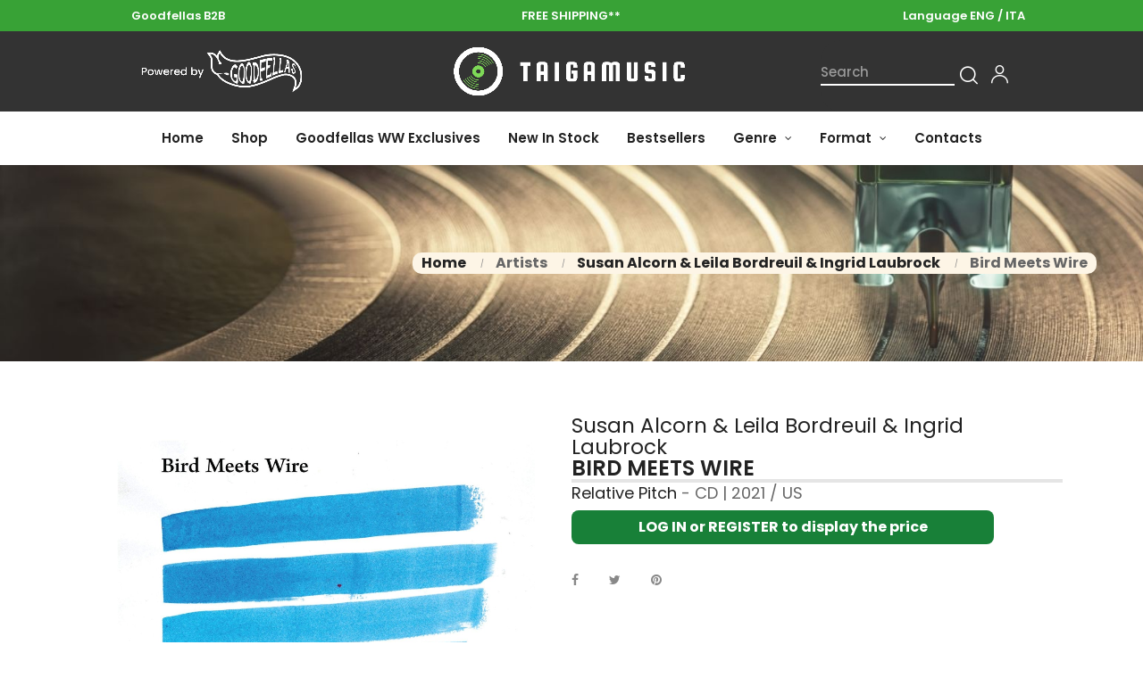

--- FILE ---
content_type: text/html; charset=utf-8
request_url: https://www.taigamusic.com/en/susan-alcorn-leila-bordreuil-ingrid-laubrock/bird-meets-wire-385.html
body_size: 14688
content:
<!doctype html>
<html lang="en"  class="default" >

  <head>
    
       
 
 
 
 
<script async src="https://www.googletagmanager.com/gtag/js?id=G-MR1EKPEBNL"></script>
<script>
  window.dataLayer = window.dataLayer || [];
  function gtag(){dataLayer.push(arguments);}
  gtag('js', new Date());

  gtag('config', 'G-MR1EKPEBNL');
</script>
 
 
 
 
 
 
 
 
 
 
 
 

  <meta charset="utf-8">


  <meta http-equiv="x-ua-compatible" content="ie=edge">



  <link rel="canonical" href="https://www.taigamusic.com/en/susan-alcorn-leila-bordreuil-ingrid-laubrock/bird-meets-wire-385.html">

  <title>Susan Alcorn &amp; Leila Bordreuil &amp; Ingrid Laubrock: Bird Meets Wire - CD | TaigaMusic</title>
  <meta name="description" content="Buy Bird Meets Wire by Susan Alcorn &amp; Leila Bordreuil &amp; Ingrid Laubrock: CD published in US in 2021 by Relative Pitch. Shop now at Taigamusic.com">
  <meta name="keywords" content="">
      
                  <link rel="alternate" href="https://www.taigamusic.com/it/susan-alcorn-leila-bordreuil-ingrid-laubrock/bird-meets-wire-385.html" hreflang="it">
                  <link rel="alternate" href="https://www.taigamusic.com/en/susan-alcorn-leila-bordreuil-ingrid-laubrock/bird-meets-wire-385.html" hreflang="en-gb">
        



  <meta name="viewport" content="width=device-width, user-scalable=no" />



  <link rel="icon" type="image/vnd.microsoft.icon" href="https://www.taigamusic.com/img/favicon.ico?1668687865">
  <link rel="shortcut icon" type="image/x-icon" href="https://www.taigamusic.com/img/favicon.ico?1668687865">


  

    <link rel="stylesheet" href="https://www.taigamusic.com/themes/at_auros/assets/css/theme.css" type="text/css" media="all">
  <link rel="stylesheet" href="https://www.taigamusic.com/modules/blockreassurance/views/dist/front.css" type="text/css" media="all">
  <link rel="stylesheet" href="https://www.taigamusic.com/themes/at_auros/modules/leoblog/views/css/leoblog.css" type="text/css" media="all">
  <link rel="stylesheet" href="https://www.taigamusic.com/themes/at_auros/modules/leobootstrapmenu/views/css/megamenu.css" type="text/css" media="all">
  <link rel="stylesheet" href="https://www.taigamusic.com/themes/at_auros/modules/leobootstrapmenu/views/css/leomenusidebar.css" type="text/css" media="all">
  <link rel="stylesheet" href="https://www.taigamusic.com/modules/leofeature/views/css/jquery.mCustomScrollbar.css" type="text/css" media="all">
  <link rel="stylesheet" href="https://www.taigamusic.com/themes/at_auros/modules/leofeature/views/css/front.css" type="text/css" media="all">
  <link rel="stylesheet" href="https://www.taigamusic.com/modules/leoquicklogin/views/css/front.css" type="text/css" media="all">
  <link rel="stylesheet" href="https://www.taigamusic.com/themes/at_auros/modules/leoslideshow/views/css/typo/typo.css" type="text/css" media="all">
  <link rel="stylesheet" href="https://www.taigamusic.com/themes/at_auros/modules/leoslideshow/views/css/iView/iview.css" type="text/css" media="all">
  <link rel="stylesheet" href="https://www.taigamusic.com/themes/at_auros/modules/leoslideshow/views/css/iView/skin_4_responsive/style.css" type="text/css" media="all">
  <link rel="stylesheet" href="https://www.taigamusic.com/js/jquery/ui/themes/base/minified/jquery-ui.min.css" type="text/css" media="all">
  <link rel="stylesheet" href="https://www.taigamusic.com/js/jquery/ui/themes/base/minified/jquery.ui.theme.min.css" type="text/css" media="all">
  <link rel="stylesheet" href="https://www.taigamusic.com/js/jquery/plugins/fancybox/jquery.fancybox.css" type="text/css" media="all">
  <link rel="stylesheet" href="https://www.taigamusic.com/modules/blockgrouptop/views/css/blockgrouptop.css" type="text/css" media="all">
  <link rel="stylesheet" href="https://www.taigamusic.com/themes/at_auros/modules/leoproductsearch/views/css/leosearch.css" type="text/css" media="all">
  <link rel="stylesheet" href="https://www.taigamusic.com/modules/leoproductsearch/views/css/jquery.autocomplete_productsearch.css" type="text/css" media="all">
  <link rel="stylesheet" href="https://www.taigamusic.com/themes/at_auros/assets/css/custom.css" type="text/css" media="all">
  <link rel="stylesheet" href="https://www.taigamusic.com/modules/appagebuilder/views/css/animate.css" type="text/css" media="all">
  <link rel="stylesheet" href="https://www.taigamusic.com/themes/at_auros/modules/appagebuilder/views/css/owl.carousel.css" type="text/css" media="all">
  <link rel="stylesheet" href="https://www.taigamusic.com/themes/at_auros/modules/appagebuilder/views/css/owl.theme.css" type="text/css" media="all">
  <link rel="stylesheet" href="https://www.taigamusic.com/themes/at_auros/modules/appagebuilder/views/css/slick-theme.css" type="text/css" media="all">
  <link rel="stylesheet" href="https://www.taigamusic.com/themes/at_auros/modules/appagebuilder/views/css/slick.css" type="text/css" media="all">
  <link rel="stylesheet" href="https://www.taigamusic.com/modules/appagebuilder/views/css/jquery.fullPage.css" type="text/css" media="all">
  <link rel="stylesheet" href="https://www.taigamusic.com/themes/at_auros/modules/appagebuilder/views/css/ApImageHotspot.css" type="text/css" media="all">
  <link rel="stylesheet" href="https://www.taigamusic.com/themes/at_auros/modules/appagebuilder/views/css/styles.css" type="text/css" media="all">
  <link rel="stylesheet" href="https://www.taigamusic.com/modules/appagebuilder/views/css/unique.css" type="text/css" media="all">
  <link rel="stylesheet" href="https://www.taigamusic.com/themes/at_auros/modules/appagebuilder/views/css/positions/footerposition1623749791.css" type="text/css" media="all">
  <link rel="stylesheet" href="https://www.taigamusic.com/themes/at_auros/modules/appagebuilder/views/css/positions/headerposition2569643953.css" type="text/css" media="all">
  <link rel="stylesheet" href="https://www.taigamusic.com/themes/at_auros/modules/appagebuilder/views/css/profiles/profile1668339367.css" type="text/css" media="all">



    


  

  <script type="text/javascript">
        var LEO_COOKIE_THEME = "AT_AUROS_PANEL_CONFIG";
        var add_cart_error = "An error occurred while processing your request. Please try again";
        var ajaxsearch = "1";
        var buttonwishlist_title_add = "Add to Wishlist";
        var buttonwishlist_title_remove = "Remove from WishList";
        var cancel_rating_txt = "Cancel Rating";
        var disable_review_form_txt = "Not exists a criterion to review for this product or this language";
        var enable_dropdown_defaultcart = 1;
        var enable_flycart_effect = 1;
        var enable_notification = 1;
        var height_cart_item = "135";
        var isLogged = false;
        var leo_push = 0;
        var leo_search_url = "https:\/\/www.taigamusic.com\/en\/search";
        var leo_token = "09f3622723d26e001fe689d89342ac08";
        var leoproductsearch_static_token = "09f3622723d26e001fe689d89342ac08";
        var leoproductsearch_token = "4ba48c494d0265afecc5d4148497902a";
        var lf_is_gen_rtl = false;
        var lps_show_product_img = "1";
        var lps_show_product_price = "";
        var lql_ajax_url = "https:\/\/www.taigamusic.com\/en\/quicklogin";
        var lql_is_gen_rtl = false;
        var lql_module_dir = "\/modules\/leoquicklogin\/";
        var lql_myaccount_url = "https:\/\/www.taigamusic.com\/en\/my-account";
        var lql_redirect = "";
        var number_cartitem_display = 3;
        var numpro_display = "100";
        var prestashop = {"cart":{"products":[],"totals":{"total":{"type":"total","label":"Total","amount":0,"value":"\u20ac0.00"},"total_including_tax":{"type":"total","label":"Total (tax incl.)","amount":0,"value":"\u20ac0.00"},"total_excluding_tax":{"type":"total","label":"Total (tax excl.)","amount":0,"value":"\u20ac0.00"}},"subtotals":{"products":{"type":"products","label":"Subtotal","amount":0,"value":"\u20ac0.00"},"discounts":null,"shipping":{"type":"shipping","label":"Shipping","amount":0,"value":""},"tax":{"type":"tax","label":"Taxes","amount":0,"value":"\u20ac0.00"}},"products_count":0,"summary_string":"0 items","vouchers":{"allowed":1,"added":[]},"discounts":[],"minimalPurchase":0,"minimalPurchaseRequired":""},"currency":{"name":"Euro","iso_code":"EUR","iso_code_num":"978","sign":"\u20ac"},"customer":{"lastname":null,"firstname":null,"email":null,"newsletter":null,"birthday":null,"newsletter_date_add":null,"optin":null,"website":null,"company":null,"siret":null,"ape":null,"is_logged":false,"gender":{"type":null,"name":null},"addresses":[]},"language":{"name":"English GB (English)","iso_code":"en","locale":"en-US","language_code":"en-gb","is_rtl":"0","date_format_lite":"d\/m\/Y","date_format_full":"Y-m-d H:i:s","id":5},"page":{"title":"","canonical":null,"meta":{"title":"Susan Alcorn & Leila Bordreuil & Ingrid Laubrock: Bird Meets Wire - CD | TaigaMusic","description":"Buy Bird Meets Wire by Susan Alcorn & Leila Bordreuil & Ingrid Laubrock: CD published in US in 2021 by Relative Pitch. Shop now at Taigamusic.com","keywords":"","robots":"index"},"page_name":"product","body_classes":{"lang-en":true,"lang-rtl":false,"country-US":true,"currency-EUR":true,"layout-full-width":true,"page-product":true,"tax-display-enabled":true,"product-id-385":true,"product-Bird Meets Wire":true,"product-id-category-9509":true,"product-id-manufacturer-3438":true,"product-id-supplier-0":true,"product-available-for-order":true},"admin_notifications":[]},"shop":{"name":"TaigaMusic","logo":"https:\/\/www.taigamusic.com\/img\/taigamusic-logo-1668687865.jpg","stores_icon":"https:\/\/www.taigamusic.com\/img\/logo_stores.png","favicon":"https:\/\/www.taigamusic.com\/img\/favicon.ico"},"urls":{"base_url":"https:\/\/www.taigamusic.com\/","current_url":"https:\/\/www.taigamusic.com\/en\/susan-alcorn-leila-bordreuil-ingrid-laubrock\/bird-meets-wire-385.html","shop_domain_url":"https:\/\/www.taigamusic.com","img_ps_url":"https:\/\/www.taigamusic.com\/img\/","img_cat_url":"https:\/\/www.taigamusic.com\/img\/c\/","img_lang_url":"https:\/\/www.taigamusic.com\/img\/l\/","img_prod_url":"https:\/\/www.taigamusic.com\/img\/p\/","img_manu_url":"https:\/\/www.taigamusic.com\/img\/m\/","img_sup_url":"https:\/\/www.taigamusic.com\/img\/su\/","img_ship_url":"https:\/\/www.taigamusic.com\/img\/s\/","img_store_url":"https:\/\/www.taigamusic.com\/img\/st\/","img_col_url":"https:\/\/www.taigamusic.com\/img\/co\/","img_url":"https:\/\/www.taigamusic.com\/themes\/at_auros\/assets\/img\/","css_url":"https:\/\/www.taigamusic.com\/themes\/at_auros\/assets\/css\/","js_url":"https:\/\/www.taigamusic.com\/themes\/at_auros\/assets\/js\/","pic_url":"https:\/\/www.taigamusic.com\/upload\/","pages":{"address":"https:\/\/www.taigamusic.com\/en\/address","addresses":"https:\/\/www.taigamusic.com\/en\/addresses","authentication":"https:\/\/www.taigamusic.com\/en\/login","cart":"https:\/\/www.taigamusic.com\/en\/shopping-cart","category":"https:\/\/www.taigamusic.com\/en\/index.php?controller=category","cms":"https:\/\/www.taigamusic.com\/en\/index.php?controller=cms","contact":"https:\/\/www.taigamusic.com\/en\/contact-us","discount":"https:\/\/www.taigamusic.com\/en\/vouchers","guest_tracking":"https:\/\/www.taigamusic.com\/en\/index.php?controller=guest-tracking","history":"https:\/\/www.taigamusic.com\/en\/order-history","identity":"https:\/\/www.taigamusic.com\/en\/personal-information","index":"https:\/\/www.taigamusic.com\/en\/","my_account":"https:\/\/www.taigamusic.com\/en\/my-account","order_confirmation":"https:\/\/www.taigamusic.com\/en\/order-confirmation","order_detail":"https:\/\/www.taigamusic.com\/en\/index.php?controller=order-detail","order_follow":"https:\/\/www.taigamusic.com\/en\/order-follow","order":"https:\/\/www.taigamusic.com\/en\/order","order_return":"https:\/\/www.taigamusic.com\/en\/index.php?controller=order-return","order_slip":"https:\/\/www.taigamusic.com\/en\/index.php?controller=order-slip","pagenotfound":"https:\/\/www.taigamusic.com\/en\/page-not-found","password":"https:\/\/www.taigamusic.com\/en\/password-recovery","pdf_invoice":"https:\/\/www.taigamusic.com\/en\/index.php?controller=pdf-invoice","pdf_order_return":"https:\/\/www.taigamusic.com\/en\/index.php?controller=pdf-order-return","pdf_order_slip":"https:\/\/www.taigamusic.com\/en\/index.php?controller=pdf-order-slip","prices_drop":"https:\/\/www.taigamusic.com\/en\/index.php?controller=prices-drop","product":"https:\/\/www.taigamusic.com\/en\/index.php?controller=product","search":"https:\/\/www.taigamusic.com\/en\/index.php?controller=search","sitemap":"https:\/\/www.taigamusic.com\/en\/index.php?controller=sitemap","stores":"https:\/\/www.taigamusic.com\/en\/index.php?controller=stores","supplier":"https:\/\/www.taigamusic.com\/en\/index.php?controller=supplier","register":"https:\/\/www.taigamusic.com\/en\/login?create_account=1","order_login":"https:\/\/www.taigamusic.com\/en\/order?login=1"},"alternative_langs":{"it":"https:\/\/www.taigamusic.com\/it\/susan-alcorn-leila-bordreuil-ingrid-laubrock\/bird-meets-wire-385.html","en-gb":"https:\/\/www.taigamusic.com\/en\/susan-alcorn-leila-bordreuil-ingrid-laubrock\/bird-meets-wire-385.html"},"theme_assets":"\/themes\/at_auros\/assets\/","actions":{"logout":"https:\/\/www.taigamusic.com\/en\/?mylogout="},"no_picture_image":{"bySize":{"small_default":{"url":"https:\/\/www.taigamusic.com\/img\/p\/en-default-small_default.jpg","width":150,"height":150},"cart_default":{"url":"https:\/\/www.taigamusic.com\/img\/p\/en-default-cart_default.jpg","width":185,"height":185},"medium_default":{"url":"https:\/\/www.taigamusic.com\/img\/p\/en-default-medium_default.jpg","width":500,"height":500},"home_default":{"url":"https:\/\/www.taigamusic.com\/img\/p\/en-default-home_default.jpg","width":700,"height":700},"large_default":{"url":"https:\/\/www.taigamusic.com\/img\/p\/en-default-large_default.jpg","width":1200,"height":1200}},"small":{"url":"https:\/\/www.taigamusic.com\/img\/p\/en-default-small_default.jpg","width":150,"height":150},"medium":{"url":"https:\/\/www.taigamusic.com\/img\/p\/en-default-medium_default.jpg","width":500,"height":500},"large":{"url":"https:\/\/www.taigamusic.com\/img\/p\/en-default-large_default.jpg","width":1200,"height":1200},"legend":""}},"configuration":{"display_taxes_label":true,"display_prices_tax_incl":false,"is_catalog":true,"show_prices":false,"opt_in":{"partner":true},"quantity_discount":{"type":"discount","label":"Unit discount"},"voucher_enabled":1,"return_enabled":0},"field_required":[],"breadcrumb":{"links":[{"title":"Home","url":"https:\/\/www.taigamusic.com\/en\/"},{"title":"Artists","url":"https:\/\/www.taigamusic.com\/en\/artists-1330"},{"title":"Susan Alcorn & Leila Bordreuil & Ingrid Laubrock","url":"https:\/\/www.taigamusic.com\/en\/susan-alcorn-leila-bordreuil-ingrid-laubrock-9509"},{"title":"Bird Meets Wire","url":"https:\/\/www.taigamusic.com\/en\/susan-alcorn-leila-bordreuil-ingrid-laubrock\/bird-meets-wire-385.html"}],"count":4},"link":{"protocol_link":"https:\/\/","protocol_content":"https:\/\/"},"time":1768532897,"static_token":"09f3622723d26e001fe689d89342ac08","token":"4ba48c494d0265afecc5d4148497902a","debug":false};
        var psemailsubscription_subscription = "https:\/\/www.taigamusic.com\/en\/module\/ps_emailsubscription\/subscription";
        var psr_icon_color = "#F19D76";
        var review_error = "An error occurred while processing your request. Please try again";
        var show_popup = 1;
        var text_no_product = "Don't have products";
        var type_dropdown_defaultcart = "dropdown";
        var type_flycart_effect = "fade";
        var url_leoproductattribute = "https:\/\/www.taigamusic.com\/en\/module\/leofeature\/LeoProductAttribute";
        var width_cart_item = "265";
        var wishlist_add = "The product was successfully added to your wishlist";
        var wishlist_cancel_txt = "Cancel";
        var wishlist_confirm_del_txt = "Delete selected item?";
        var wishlist_del_default_txt = "Cannot delete default wishlist";
        var wishlist_email_txt = "Email";
        var wishlist_loggin_required = "You must be logged in to manage your wishlist";
        var wishlist_ok_txt = "Ok";
        var wishlist_quantity_required = "You must enter a quantity";
        var wishlist_remove = "The product was successfully removed from your wishlist";
        var wishlist_reset_txt = "Reset";
        var wishlist_send_txt = "Send";
        var wishlist_send_wishlist_txt = "Send wishlist";
        var wishlist_url = "https:\/\/www.taigamusic.com\/en\/my-wishlist";
        var wishlist_viewwishlist = "View your wishlist";
      </script>
<script type="text/javascript">
	var choosefile_text = "Choose file";
	var turnoff_popup_text = "Do not show this popup again";
	
	var size_item_quickview = 82;
	var style_scroll_quickview = 'vertical';
	
	var size_item_page = 113;
	var style_scroll_page = 'horizontal';
	
	var size_item_quickview_attr = 101;	
	var style_scroll_quickview_attr = 'vertical';
	
	var size_item_popup = 160;
	var style_scroll_popup = 'vertical';
</script>


  <script type="text/javascript">
	
	var FancyboxI18nClose = "Close";
	var FancyboxI18nNext = "Next";
	var FancyboxI18nPrev = "Previous";
	var current_link = "http://www.taigamusic.com/en/";		
	var currentURL = window.location;
	currentURL = String(currentURL);
	currentURL = currentURL.replace("https://","").replace("http://","").replace("www.","").replace( /#\w*/, "" );
	current_link = current_link.replace("https://","").replace("http://","").replace("www.","");
	var text_warning_select_txt = "Please select One to remove?";
	var text_confirm_remove_txt = "Are you sure to remove footer row?";
	var close_bt_txt = "Close";
	var list_menu = [];
	var list_menu_tmp = {};
	var list_tab = [];
	var isHomeMenu = 0;
	
</script><script type="text/javascript">
//<![CDATA[
			var notShowPrice = !Boolean();
		var pageName = 'product';
		var psVersion17 = Boolean(1);
	var hidePriceConfig = '{\"approve_customer\":\"1\",\"send_mail_after_reg_to_admin\":\"1\",\"employee_1_1\":\"on\",\"send_mail_after_approve_to_customer\":\"1\",\"allow_choose_custom_group_to_customer\":\"0\",\"custom_group_position\":\"1\",\"custom_group_select_type\":\"0\",\"show_product_list_box\":\"0\",\"show_product_detail_box\":\"0\",\"show_upload_button\":\"0\",\"upload_file_required\":\"0\",\"upload_file_allowed_files\":\"jpg,png,pdf\",\"upload_file_max_file_size\":\"2\",\"upload_file_position\":\"1\",\"text_not_authorized_pl\":{\"1\":\"{REGISTRATION}\",\"5\":\"{REGISTRATION}\"},\"link_text_pl\":{\"1\":\"ENTRA o REGISTRATI per visualizzare il prezzo\",\"5\":\"LOG IN or REGISTER to display the price\"},\"text_not_authorized_pd\":{\"1\":\"{REGISTRATION}\",\"5\":\"{REGISTRATION}\"},\"link_text_pd\":{\"1\":\"ENTRA o REGISTRATI per visualizzare il prezzo\",\"5\":\"LOG IN or REGISTER to display the price\"},\"upload_file_label\":{\"1\":\"Upload document\",\"5\":\"Upload document\"},\"upload_file_description\":{\"1\":\"You can upload document in jpg, png, or pdf formats\",\"5\":\"You can upload document in jpg, png, or pdf formats\"},\"background_color_pl\":\"#188038\",\"text_color_pl\":\"#ffffff\",\"text_size_pl\":\"13\",\"show_borders_pl\":\"0\",\"border_radius_pl\":\"1\",\"background_color_pd\":\"#188038\",\"text_color_pd\":\"#ffffff\",\"text_size_pd\":\"16\",\"show_borders_pd\":\"0\",\"border_radius_pd\":\"1\",\"product_detail_position\":\"0\",\"product_list_position\":\"0\"}';
	var langId = '5';
	var registrationLink = 'https://www.taigamusic.com/en/login';
	var defaultCustomerGroup = '1';
	var accountHaveToBeApprove = 'Your account must be approved by an admin before you can login';
//]]>
</script><script type="text/javascript">
var _iub = _iub || [];
_iub.csConfiguration = {"consentOnContinuedBrowsing":false,"invalidateConsentWithoutLog":true,"perPurposeConsent":true,"siteId":2602052,"whitelabel":false,"cookiePolicyId":68143215,"lang":"en-GB", "banner":{ "acceptButtonColor":"#188038","acceptButtonDisplay":true,"backgroundOverlay":true,"closeButtonRejects":true,"customizeButtonDisplay":true,"explicitWithdrawal":true,"listPurposes":true,"position":"bottom","rejectButtonColor":"#188038","rejectButtonDisplay":true }};
</script>
<script type="text/javascript" src="//cdn.iubenda.com/cs/iubenda_cs.js" charset="UTF-8" async></script>
			<script type='text/javascript'>
				var iCallback = function(){};

				if('callback' in _iub.csConfiguration) {
					if('onConsentGiven' in _iub.csConfiguration.callback) iCallback = _iub.csConfiguration.callback.onConsentGiven;

					_iub.csConfiguration.callback.onConsentGiven = function() {
						iCallback();

						jQuery('noscript._no_script_iub').each(function (a, b) { var el = jQuery(b); el.after(el.html()); });
					};
				};
			</script><!-- @file modules\appagebuilder\views\templates\hook\header -->

<script>
	/**
	 * List functions will run when document.ready()
	 */
	var ap_list_functions = [];
	/**
	 * List functions will run when window.load()
	 */
	var ap_list_functions_loaded = [];

	/**
	 * List functions will run when document.ready() for theme
	 */

	var products_list_functions = [];
</script>


<script type='text/javascript'>
	var leoOption = {
		category_qty:1,
		product_list_image:0,
		product_one_img:0,
		productCdown: 1,
		productColor: 0,
		homeWidth: 700,
		homeheight: 700,
	}

	ap_list_functions.push(function(){
		if (typeof $.LeoCustomAjax !== "undefined" && $.isFunction($.LeoCustomAjax)) {
			var leoCustomAjax = new $.LeoCustomAjax();
			leoCustomAjax.processAjax();
		}
	});
</script>








<link rel="preconnect" href="https://fonts.googleapis.com">
<link rel="preconnect" href="https://fonts.gstatic.com" crossorigin>
<link href="https://fonts.googleapis.com/css2?family=Roboto:wght@500&display=swap" rel="stylesheet">





    
  <meta property="og:type" content="product">
  <meta property="og:url" content="https://www.taigamusic.com/en/susan-alcorn-leila-bordreuil-ingrid-laubrock/bird-meets-wire-385.html">
  <meta property="og:title" content="Susan Alcorn &amp; Leila Bordreuil &amp; Ingrid Laubrock: Bird Meets Wire - CD | TaigaMusic">
  <meta property="og:site_name" content="TaigaMusic">
  <meta property="og:description" content="Buy Bird Meets Wire by Susan Alcorn &amp; Leila Bordreuil &amp; Ingrid Laubrock: CD published in US in 2021 by Relative Pitch. Shop now at Taigamusic.com">
  <meta property="og:image" content="https://www.taigamusic.com/52428-large_default/bird-meets-wire.jpg">
      <meta property="product:weight:value" content="0.090000">
  <meta property="product:weight:units" content="kg">
  
  </head>

  <body id="product" class="lang-en country-us currency-eur layout-full-width page-product tax-display-enabled product-id-385 product-bird-meets-wire product-id-category-9509 product-id-manufacturer-3438 product-id-supplier-0 product-available-for-order fullwidth">

    
      
    

    <main id="page">
      
              
      <header id="header">
        <div class="header-container">
          
             
 
 
  

 
 
 
 
 
 
 
 

 

  <div class="header-banner">
          <div class="container">
              <div class="inner"></div>
          </div>
        </div>



  <nav class="header-nav">
    <div class="topnav">
            <div class="container">
              <div class="inner"><!-- @file modules\appagebuilder\views\templates\hook\ApRow -->
    <div        class="row hidden-sm-down ApRow  has-bg bg-boxed"
                            style="background: no-repeat;"        data-bg_data=" no-repeat"        >
                                            <!-- @file modules\appagebuilder\views\templates\hook\ApColumn -->
<div    class="col-sm-4 col-xs-4 col-sp-4 col-md-4 col-lg-4 col-xl-4  ApColumn "
	    >
                    <!-- @file modules\appagebuilder\views\templates\hook\ApGeneral -->
<div     class="block ApRawHtml">
	                    <div class="text-topnavdesktop">Goodfellas B2B</div>    	</div>
    </div><!-- @file modules\appagebuilder\views\templates\hook\ApColumn -->
<div    class="col-sm-4 col-xs-4 col-sp-4 col-md-4 col-lg-4 col-xl-4  ApColumn "
	    >
                    <!-- @file modules\appagebuilder\views\templates\hook\ApGeneral -->
<div     class="block ApRawHtml">
	                    <div class="text-topnavdesktop"><a style="color:white !important" href="https://www.taigamusic.com/en/7-free-shipping">FREE SHIPPING**</a></div>    	</div>
    </div><!-- @file modules\appagebuilder\views\templates\hook\ApColumn -->
<div    class="col-sm-4 col-xs-4 col-sp-4 col-md-4 col-lg-4 col-xl-4  ApColumn "
	    >
                    <!-- @file modules\appagebuilder\views\templates\hook\ApModule -->
<div class="text-topnavdesktop itachange10">Lingua ITA /<a style="color:white !important;" href="https://www.taigamusic.com/en/susan-alcorn-leila-bordreuil-ingrid-laubrock/bird-meets-wire-385.html" data-iso-code="en">&nbspENG</a></div>

<div class="text-topnavdesktop engchange10">Language ENG /<a style="color:white !important;" href="https://www.taigamusic.com/it/susan-alcorn-leila-bordreuil-ingrid-laubrock/bird-meets-wire-385.html" data-iso-code="en">&nbspITA</a></div>

    </div>            </div>
    <!-- @file modules\appagebuilder\views\templates\hook\ApRow -->
    <div        class="row lineheaderlittle13 ApRow  has-bg bg-boxed"
                            style="background: no-repeat;"        data-bg_data=" no-repeat"        >
                                            <!-- @file modules\appagebuilder\views\templates\hook\ApColumn -->
<div    class="col-xl-12 col-lg-12 col-md-12 col-sm-12 col-xs-12 col-sp-12  ApColumn "
	    >
                    <!-- @file modules\appagebuilder\views\templates\hook\ApGeneral -->
<div     class="block ApRawHtml">
	                    <div class="text-topnavmobile">Goodfellas B2B |&nbsp<a style="color:white !important" href="https://www.taigamusic.com/en/7-free-shipping">FREE SHIPPING**</a></div>    	</div>
    </div>            </div>
    </div>
            </div>
          </div>
    <div class="bottomnav">
              <div class="container">
              <div class="inner"><!-- @file modules\appagebuilder\views\templates\hook\ApRow -->
    <div        class="row desktoponlyheader hidden-md-down soloricerca ApRow  has-bg bg-boxed"
                            style="background: no-repeat;"        data-bg_data=" no-repeat"        >
                                            <!-- @file modules\appagebuilder\views\templates\hook\ApColumn -->
<div    class="col-xl-4 col-lg-4 col-md-4 col-sm-4 col-xs-4 col-sp-4 logodesktoplarge logocenterdesktop ApColumn "
	    >
                    <!-- @file modules\appagebuilder\views\templates\hook\ApImage -->
<div id="image-form_5273454821811715" class="block ApImage">
	
            
                    <img src="/themes/at_auros/assets/img/modules/appagebuilder/images/131713.png" class=""
                                    title=""
            alt=""
	    style=" width:300px; 
			height:auto" />

            	        </div>
    </div><!-- @file modules\appagebuilder\views\templates\hook\ApColumn -->
<div    class="col-xl-4 col-lg-4 col-md-4 col-sm-4 col-xs-4 col-sp-4 logodesktoplarge logocenterdesktop ApColumn "
	    >
                    <!-- @file modules\appagebuilder\views\templates\hook\ApGenCode -->

	<a href="https://www.taigamusic.com/"><img class="logo img-fluid" src="https://www.taigamusic.com/img/taigamusic-logo-1668687865.jpg" alt="TaigaMusic"></a>

    </div><!-- @file modules\appagebuilder\views\templates\hook\ApColumn -->
<div    class="col-xl-4 col-lg-4 col-md-4 col-sm-4 col-xs-4 col-sp-4 searchbardesktoplarge ApColumn "
	    >
                    <!-- @file modules\appagebuilder\views\templates\hook\ApModule -->


<!-- Block search module -->
<div id="leo_search_block_top" class="block exclusive">
	<h4 class="title_block">Search</h4>
		<form method="get" action="https://www.taigamusic.com/en/index.php?controller=productsearch" id="leosearchtopbox" data-label-suggestion="Suggestion" data-search-for="Search for" data-in-category="in category" data-products-for="Products For" data-label-products="Products" data-view-all="View all">
		<input type="hidden" name="fc" value="module" />
		<input type="hidden" name="module" value="leoproductsearch" />
		<input type="hidden" name="controller" value="productsearch" />
		<input type="hidden" name="txt_not_found" value="No products found">
                <input type="hidden" name="leoproductsearch_static_token" value="09f3622723d26e001fe689d89342ac08"/>
		    	<label>Search products:</label>
		<div class="block_content clearfix leoproductsearch-content">
						<div class="leoproductsearch-result">
				<div class="leoproductsearch-loading cssload-speeding-wheel"></div>
				<input class="search_query form-control grey" type="text" id="leo_search_query_top" name="search_query" value="" placeholder="Search"/>
				<div class="ac_results lps_results"></div>
			</div>
			<button type="submit" id="leo_search_top_button" class="btn btn-default button button-small"><span><i class="material-icons search">search</i></span></button> 
		</div>
	</form>
</div>
<script type="text/javascript">
	var blocksearch_type = 'top';
</script>
<!-- /Block search module -->
<!-- @file modules\appagebuilder\views\templates\hook\ApModule -->









<!-- Block languages module -->
<div id="leo_block_top" class="popup-over e-scale float-md-right">
    <a href="javascript:void(0)" data-toggle="dropdown" class="popup-title">
    	<i class="icon-Ico_User icons"></i>
    </a>	    
	<div class="popup-content">
		<div class="row">
			<div class="col-xs-6">
				<div class="language-selector">
					<span>Language:</span>
					<ul class="link">
										          	<li >
				            	<a href="https://www.taigamusic.com/it/susan-alcorn-leila-bordreuil-ingrid-laubrock/bird-meets-wire-385.html" class="dropdown-item">
				            		<img src="/img/l/1.jpg" alt="Italiano" width="16" height="11" />
				            	</a>
				          	</li>
				        				          	<li  class="current" >
				            	<a href="https://www.taigamusic.com/en/susan-alcorn-leila-bordreuil-ingrid-laubrock/bird-meets-wire-385.html" class="dropdown-item">
				            		<img src="/img/l/5.jpg" alt="English GB" width="16" height="11" />
				            	</a>
				          	</li>
				        					</ul>
				</div>
				<div class="currency-selector">
					<span>Currency:</span>
					<ul class="link">
										        	<li  class="current" >
				          		<a title="Euro" rel="nofollow" href="https://www.taigamusic.com/en/susan-alcorn-leila-bordreuil-ingrid-laubrock/bird-meets-wire-385.html?SubmitCurrency=1&amp;id_currency=1" class="dropdown-item">EUR</a>
				        	</li>
				      						</ul>
				</div>
			</div>
			<div class="col-xs-6">
									<div class="useinfo-selector">
						<ul class="user-info">
																					<li>
									<a
										class="signin leo-quicklogin"
										data-enable-sociallogin="enable"
										data-type="popup"
										data-layout="login"
										href="javascript:void(0)"
										title="Log in to your customer account"
										rel="nofollow"
									  >
										<i class="material-icons">&#xE88D;</i>
										<span>Login</span>
									  </a>
								</li>
								
								
								<li>
									<a
									href="https://www.taigamusic.com/en/login?create_account=1" 
									title="Register"
									rel="nofollow"
									>
									
									<i class="material-icons">&#xE87C;</i>
									
										<span>Register</span>
									</a>
								</li>
								
								
								<li>
						<a
						  class="myacount"
						  href="https://www.taigamusic.com/en/my-account"
						  title="My account"
						  rel="nofollow"
						>
							<i class="material-icons">&#xE8A6;</i>
						  <span>My account</span>
						</a>
						</li>
								
																				
						
						
					
						</ul>
					</div>
						</div>
		</div>
		
	</div>
</div>

<!-- /Block languages module -->
<!-- @file modules\appagebuilder\views\templates\hook\ApModule -->

    </div>            </div>
    </div>
              </div>
          </div>
  </nav>



  <div class="header-top">
              <div class="container">
              <div class="inner"><!-- @file modules\appagebuilder\views\templates\hook\ApRow -->
    <div        class="row hidden-md-down menugrandimonitor ApRow  has-bg bg-boxed"
                            style="background: no-repeat;"        data-bg_data=" no-repeat"        >
                                            <!-- @file modules\appagebuilder\views\templates\hook\ApColumn -->
<div    class="col-xl-12 col-lg-12 col-md-12 col-sm-12 col-xs-12 col-sp-12  ApColumn "
	    >
                    <!-- @file modules\appagebuilder\views\templates\hook\ApSlideShow -->
<div id="memgamenu-form_3233683614" class="ApMegamenu">
			    
                <nav data-megamenu-id="3233683614" class="leo-megamenu cavas_menu navbar navbar-default enable-canvas " role="navigation">
                            <!-- Brand and toggle get grouped for better mobile display -->
                            <div class="navbar-header">
                                    <button type="button" class="navbar-toggler hidden-lg-up" data-toggle="collapse" data-target=".megamenu-off-canvas-3233683614">
                                            <span class="sr-only">Toggle navigation</span>
                            <!--
                                            <span class="icon-bar"></span>
                                            <span class="icon-bar"></span>
                                            <span class="icon-bar"></span>
                                            -->
                                    </button>
                            </div>
                            <!-- Collect the nav links, forms, and other content for toggling -->
                                                        <div class="leo-top-menu collapse navbar-toggleable-md megamenu-off-canvas megamenu-off-canvas-3233683614"><ul class="nav navbar-nav megamenu horizontal">    <li data-menu-type="url" class="nav-item  " >
        <a class="nav-link has-category" href="https://www.taigamusic.com/en/#" target="_self">
                            
                            <span class="menu-title">Home</span>
                                                        </a>
    </li>
    <li data-menu-type="category" class="nav-item  " >
        <a class="nav-link has-category" href="https://www.taigamusic.com/en/shop-2" target="_self">
                            
                            <span class="menu-title">Shop</span>
                                                        </a>
    </li>
    <li data-menu-type="category" class="nav-item wwexclusives " >
        <a class="nav-link has-category" href="https://www.taigamusic.com/en/goodfellas-ww-exclusives-28585" target="_self">
                            
                            <span class="menu-title">Goodfellas WW Exclusives</span>
                                                        </a>
    </li>
    <li data-menu-type="controller" class="nav-item underlinenewprod " >
        <a class="nav-link has-category" href="https://www.taigamusic.com/en/index.php?controller=newproducts" target="_self">
                            
                            <span class="menu-title">New In Stock</span>
                                                        </a>
    </li>
    <li data-menu-type="controller" class="nav-item underlinebestsales " >
        <a class="nav-link has-category" href="https://www.taigamusic.com/en/index.php?controller=bestsales" target="_self">
                            
                            <span class="menu-title">Bestsellers</span>
                                                        </a>
    </li>
<li data-menu-type="url" class="nav-item parent colonnag underlinegenres dropdown aligned-center  " >
    <a class="nav-link dropdown-toggle has-category" data-toggle="dropdown" href="javascript:void(0)" target="_self">

                    
                    <span class="menu-title">Genre</span>
                                        
            </a>
        <b class="caret"></b>
            <div class="dropdown-sub dropdown-menu" style="width:1100px">
            <div class="dropdown-menu-inner">
                                    <div class="row">
                                                    <div class="mega-col col-md-2" >
                                <div class="mega-col-inner ">
                                    <div class="leo-widget" data-id_widget="1639477757">
    <div class="widget-raw-html">
                <div class="widget-inner">
            <div class="menu-title"> <a href="https://www.taigamusic.com/en/rock-4635">Rock</a></div>        </div>
    </div>
</div>                                </div>
                            </div>
                                                    <div class="mega-col col-md-2" >
                                <div class="mega-col-inner generebold">
                                    <div class="leo-widget" data-id_widget="1639478197">
    <div class="widget-raw-html">
                <div class="widget-inner">
            <div class="menu-title"><a href="https://www.taigamusic.com/en/electronic-5151">Electronic</a></div>        </div>
    </div>
</div>                                </div>
                            </div>
                                                    <div class="mega-col col-md-2" >
                                <div class="mega-col-inner generebold">
                                    <div class="leo-widget" data-id_widget="1639478339">
    <div class="widget-raw-html">
                <div class="widget-inner">
            <div class="menu-title"> <a href="https://www.taigamusic.com/en/jazz-5152">Jazz</a></div>        </div>
    </div>
</div>                                </div>
                            </div>
                                                    <div class="mega-col col-md-3" >
                                <div class="mega-col-inner generebold">
                                    <div class="leo-widget" data-id_widget="1639478412">
    <div class="widget-raw-html">
                <div class="widget-inner">
            <div class="menu-title folkshort"> <a href="https://www.taigamusic.com/en/folk-world-country-5153">Folk, World, & Country</a></div>        </div>
    </div>
</div>                                </div>
                            </div>
                                                    <div class="mega-col col-md-2" >
                                <div class="mega-col-inner generebold">
                                    <div class="leo-widget" data-id_widget="1639478762">
    <div class="widget-raw-html">
                <div class="widget-inner">
            <div class="menu-title"> <a href="https://www.taigamusic.com/en/pop-4641">Pop</a></div>        </div>
    </div>
</div>                                </div>
                            </div>
                                                    <div class="mega-col col-md-2" >
                                <div class="mega-col-inner generebold">
                                    <div class="leo-widget" data-id_widget="1639478865">
    <div class="widget-raw-html">
                <div class="widget-inner">
            <div class="menu-title"> <a href="https://www.taigamusic.com/en/funk-soul-5154">Funk / Soul</a></div>        </div>
    </div>
</div>                                </div>
                            </div>
                                            </div>
                                    <div class="row">
                                                    <div class="mega-col col-md-2" >
                                <div class="mega-col-inner bigscreen">
                                    <div class="leo-widget" data-id_widget="1639488450">
    <div class="widget-links">
		<div class="widget-inner">	
		<div id="tabs456033196" class="panel-group">
			<ul class="nav-links">
				  
					<li ><a href="https://www.taigamusic.com/en/indie-rock-8670" >Indie Rock</a></li>
				  
					<li ><a href="https://www.taigamusic.com/en/psychedelic-rock-8686" >Psychedelic Rock</a></li>
				  
					<li ><a href="https://www.taigamusic.com/en/punk-8655" >Punk</a></li>
				  
					<li ><a href="https://www.taigamusic.com/en/alternative-rock-8653" >Alternative Rock</a></li>
				  
					<li ><a href="https://www.taigamusic.com/en/rock-4635" >All... </a></li>
							</ul>
		</div>
	</div>
    </div>
</div>                                </div>
                            </div>
                                                    <div class="mega-col col-md-2" >
                                <div class="mega-col-inner bigscreen">
                                    <div class="leo-widget" data-id_widget="1639587585">
    <div class="widget-links">
		<div class="widget-inner">	
		<div id="tabs477763410" class="panel-group">
			<ul class="nav-links">
				  
					<li ><a href="https://www.taigamusic.com/en/experimental-8650" >Experimental</a></li>
				  
					<li ><a href="https://www.taigamusic.com/en/ambient-8651" >Ambient</a></li>
				  
					<li ><a href="https://www.taigamusic.com/en/abstract-8710" >Abstract</a></li>
				  
					<li ><a href="https://www.taigamusic.com/en/techno-8660" >Techno</a></li>
				  
					<li ><a href="https://www.taigamusic.com/en/electronic-5151" >All... </a></li>
							</ul>
		</div>
	</div>
    </div>
</div>                                </div>
                            </div>
                                                    <div class="mega-col col-md-2" >
                                <div class="mega-col-inner bigscreen">
                                    <div class="leo-widget" data-id_widget="1639587903">
    <div class="widget-links">
		<div class="widget-inner">	
		<div id="tabs1532631880" class="panel-group">
			<ul class="nav-links">
				  
					<li ><a href="https://www.taigamusic.com/en/contemporary-jazz-8677" >Contemporary Jazz</a></li>
				  
					<li ><a href="https://www.taigamusic.com/en/free-improvisation-8668" >Free Improvisation</a></li>
				  
					<li ><a href="https://www.taigamusic.com/en/free-jazz-8679" >Free Jazz</a></li>
				  
					<li ><a href="https://www.taigamusic.com/en/avant-garde-jazz-8700" >Avant-garde Jazz</a></li>
				  
					<li ><a href="https://www.taigamusic.com/en/jazz-5152" >All... </a></li>
							</ul>
		</div>
	</div>
    </div>
</div>                                </div>
                            </div>
                                                    <div class="mega-col col-md-3" >
                                <div class="mega-col-inner bigscreen">
                                    <div class="leo-widget" data-id_widget="1639588321">
    <div class="widget-links">
		<div class="widget-inner">	
		<div id="tabs2095889646" class="panel-group">
			<ul class="nav-links">
				  
					<li ><a href="https://www.taigamusic.com/en/folk-8713" >Folk</a></li>
				  
					<li ><a href="https://www.taigamusic.com/en/country-8871" >Country</a></li>
				  
					<li ><a href="https://www.taigamusic.com/en/african-8810" >African</a></li>
				  
					<li ><a href="https://www.taigamusic.com/en/bluegrass-9990" >Bluegrass</a></li>
				  
					<li ><a href="https://www.taigamusic.com/en/folk-world-country-5153" >All... </a></li>
							</ul>
		</div>
	</div>
    </div>
</div>                                </div>
                            </div>
                                                    <div class="mega-col col-md-2" >
                                <div class="mega-col-inner bigscreen">
                                    <div class="leo-widget" data-id_widget="1639588477">
    <div class="widget-links">
		<div class="widget-inner">	
		<div id="tabs1219548439" class="panel-group">
			<ul class="nav-links">
				  
					<li ><a href="https://www.taigamusic.com/en/indie-pop-8950" >Indie Pop</a></li>
				  
					<li ><a href="https://www.taigamusic.com/en/vocal-9106" >Vocal</a></li>
				  
					<li ><a href="https://www.taigamusic.com/en/chanson-9107" >Chanson</a></li>
				  
					<li ><a href="https://www.taigamusic.com/en/ballad-8795" >Ballad</a></li>
				  
					<li ><a href="https://www.taigamusic.com/en/pop-4641" >All... </a></li>
							</ul>
		</div>
	</div>
    </div>
</div>                                </div>
                            </div>
                                                    <div class="mega-col col-md-2" >
                                <div class="mega-col-inner bigscreen">
                                    <div class="leo-widget" data-id_widget="1639588618">
    <div class="widget-links">
		<div class="widget-inner">	
		<div id="tabs2146460384" class="panel-group">
			<ul class="nav-links">
				  
					<li ><a href="https://www.taigamusic.com/en/soul-8645" >Soul</a></li>
				  
					<li ><a href="https://www.taigamusic.com/en/funk-8734" >Funk</a></li>
				  
					<li ><a href="https://www.taigamusic.com/en/rhythm-blues-8693" >Rhythm &amp; Blues</a></li>
				  
					<li ><a href="https://www.taigamusic.com/en/disco-8646" >Disco</a></li>
				  
					<li ><a href="https://www.taigamusic.com/en/funk-soul-5154" >All... </a></li>
							</ul>
		</div>
	</div>
    </div>
</div>                                </div>
                            </div>
                                            </div>
                                    <div class="row">
                                                    <div class="mega-col col-md-2" >
                                <div class="mega-col-inner generebold">
                                    <div class="leo-widget" data-id_widget="1639478927">
    <div class="widget-raw-html">
                <div class="widget-inner">
            <div class="menu-title"> <a href="https://www.taigamusic.com/en/reggae-5155">Reggae</a></div>        </div>
    </div>
</div>                                </div>
                            </div>
                                                    <div class="mega-col col-md-2" >
                                <div class="mega-col-inner generebold">
                                    <div class="leo-widget" data-id_widget="1639478972">
    <div class="widget-raw-html">
                <div class="widget-inner">
            <div class="menu-title"> <a href="https://www.taigamusic.com/en/blues-5156">Blues</a></div>        </div>
    </div>
</div>                                </div>
                            </div>
                                                    <div class="mega-col col-md-2" >
                                <div class="mega-col-inner generebold">
                                    <div class="leo-widget" data-id_widget="1639479025">
    <div class="widget-raw-html">
                <div class="widget-inner">
            <div class="menu-title"> <a href="https://www.taigamusic.com/it/hip-hop-5157">Hip Hop</a></div>        </div>
    </div>
</div>                                </div>
                            </div>
                                                    <div class="mega-col col-md-3" >
                                <div class="mega-col-inner generebold">
                                    <div class="leo-widget" data-id_widget="1639479064">
    <div class="widget-raw-html">
                <div class="widget-inner">
            <div class="menu-title"> <a href="https://www.taigamusic.com/en/stage-screen-5158">Stage & Screen</a></div>        </div>
    </div>
</div>                                </div>
                            </div>
                                                    <div class="mega-col col-md-2" >
                                <div class="mega-col-inner generebold">
                                    <div class="leo-widget" data-id_widget="1639479115">
    <div class="widget-raw-html">
                <div class="widget-inner">
            <div class="menu-title"> <a href="https://www.taigamusic.com/en/classical-5159">Classical</a></div>        </div>
    </div>
</div>                                </div>
                            </div>
                                                    <div class="mega-col col-md-2" >
                                <div class="mega-col-inner bigscreen">
                                    <div class="leo-widget" data-id_widget="1639568651">
    <div class="widget-raw-html">
                <div class="widget-inner">
            <div class="menu-title">Others</div>        </div>
    </div>
</div>                                </div>
                            </div>
                                                    <div class="mega-col col-md-2" >
                                <div class="mega-col-inner smallscreen">
                                    <div class="leo-widget" data-id_widget="1639479165">
    <div class="widget-raw-html">
                <div class="widget-inner">
            <div class="menu-title"> <a href="https://www.taigamusic.com/en/latin-5160">Latin</a></div>        </div>
    </div>
</div>                                </div>
                            </div>
                                                    <div class="mega-col col-md-2" >
                                <div class="mega-col-inner smallscreen">
                                    <div class="leo-widget" data-id_widget="1639479206">
    <div class="widget-raw-html">
                <div class="widget-inner">
            <div class="menu-title"> <a href="https://www.taigamusic.com/en/non-music-5161">Non-Music</a></div>        </div>
    </div>
</div>                                </div>
                            </div>
                                                    <div class="mega-col col-md-2" >
                                <div class="mega-col-inner smallscreen">
                                    <div class="leo-widget" data-id_widget="1639479253">
    <div class="widget-raw-html">
                <div class="widget-inner">
            <div class="menu-title"><a href="https://www.taigamusic.com/en/children-s-5162">Children's</a></div>        </div>
    </div>
</div>                                </div>
                            </div>
                                                    <div class="mega-col col-md-2" >
                                <div class="mega-col-inner smallscreen">
                                    <div class="leo-widget" data-id_widget="1639483356">
    <div class="widget-raw-html">
                <div class="widget-inner">
            <div class="menu-title"><a href="https://www.taigamusic.com/en/brass-military-5163">Brass & Military</a></div>        </div>
    </div>
</div>                                </div>
                            </div>
                                            </div>
                                    <div class="row">
                                                    <div class="mega-col col-md-2" >
                                <div class="mega-col-inner bigscreen">
                                    <div class="leo-widget" data-id_widget="1639588745">
    <div class="widget-links">
		<div class="widget-inner">	
		<div id="tabs1454912682" class="panel-group">
			<ul class="nav-links">
				  
					<li ><a href="https://www.taigamusic.com/en/roots-reggae-8972" >Roots Reggae</a></li>
				  
					<li ><a href="https://www.taigamusic.com/en/dub-8731" >Dub</a></li>
				  
					<li ><a href="https://www.taigamusic.com/en/reggae-8984" >Reggae</a></li>
				  
					<li ><a href="https://www.taigamusic.com/en/rocksteady-8973" >Rocksteady</a></li>
				  
					<li ><a href="https://www.taigamusic.com/en/reggae-5155" >All... </a></li>
							</ul>
		</div>
	</div>
    </div>
</div>                                </div>
                            </div>
                                                    <div class="mega-col col-md-2" >
                                <div class="mega-col-inner bigscreen">
                                    <div class="leo-widget" data-id_widget="1639589029">
    <div class="widget-links">
		<div class="widget-inner">	
		<div id="tabs1505260746" class="panel-group">
			<ul class="nav-links">
				  
					<li ><a href="https://www.taigamusic.com/en/rhythm-blues-8693" >Rhythm &amp; Blues</a></li>
				  
					<li ><a href="https://www.taigamusic.com/en/country-blues-9236" >Country Blues</a></li>
				  
					<li ><a href="https://www.taigamusic.com/en/electric-blues-9565" >Electric Blues</a></li>
				  
					<li ><a href="https://www.taigamusic.com/en/chicago-blues-9566" >Chicago Blues</a></li>
				  
					<li ><a href="https://www.taigamusic.com/en/blues-5156" >All... </a></li>
							</ul>
		</div>
	</div>
    </div>
</div>                                </div>
                            </div>
                                                    <div class="mega-col col-md-2" >
                                <div class="mega-col-inner bigscreen">
                                    <div class="leo-widget" data-id_widget="1639589152">
    <div class="widget-links">
		<div class="widget-inner">	
		<div id="tabs93727996" class="panel-group">
			<ul class="nav-links">
				  
					<li ><a href="https://www.taigamusic.com/en/conscious-8908" >Conscious</a></li>
				  
					<li ><a href="https://www.taigamusic.com/en/instrumental-8800" >Instrumental</a></li>
				  
					<li ><a href="https://www.taigamusic.com/en/hardcore-hip-hop-10348" >Hardcore Hip-Hop</a></li>
				  
					<li ><a href="https://www.taigamusic.com/en/boom-bap-8934" >Boom Bap</a></li>
				  
					<li ><a href="https://www.taigamusic.com/en/hip-hop-5157" >All... </a></li>
							</ul>
		</div>
	</div>
    </div>
</div>                                </div>
                            </div>
                                                    <div class="mega-col col-md-3" >
                                <div class="mega-col-inner bigscreen">
                                    <div class="leo-widget" data-id_widget="1639589246">
    <div class="widget-links">
		<div class="widget-inner">	
		<div id="tabs2027584906" class="panel-group">
			<ul class="nav-links">
				  
					<li ><a href="https://www.taigamusic.com/en/soundtrack-8707" >Soundtrack</a></li>
				  
					<li ><a href="https://www.taigamusic.com/en/score-8682" >Score</a></li>
				  
					<li ><a href="https://www.taigamusic.com/en/theme-9053" >Theme</a></li>
				  
					<li ><a href="https://www.taigamusic.com/en/musical-14385" >Musical</a></li>
				  
					<li ><a href="https://www.taigamusic.com/en/stage-screen-5158" >All... </a></li>
							</ul>
		</div>
	</div>
    </div>
</div>                                </div>
                            </div>
                                                    <div class="mega-col col-md-2" >
                                <div class="mega-col-inner bigscreen">
                                    <div class="leo-widget" data-id_widget="1639589362">
    <div class="widget-links">
		<div class="widget-inner">	
		<div id="tabs1808228344" class="panel-group">
			<ul class="nav-links">
				  
					<li ><a href="https://www.taigamusic.com/en/contemporary-8815" >Contemporary</a></li>
				  
					<li ><a href="https://www.taigamusic.com/en/modern-9011" >Modern</a></li>
				  
					<li ><a href="https://www.taigamusic.com/en/neo-classical-8938" >Neo-Classical</a></li>
				  
					<li ><a href="https://www.taigamusic.com/en/post-modern-9143" >Post-Modern</a></li>
				  
					<li ><a href="https://www.taigamusic.com/en/classical-5159" >All... </a></li>
							</ul>
		</div>
	</div>
    </div>
</div>                                </div>
                            </div>
                                                    <div class="mega-col col-md-2" >
                                <div class="mega-col-inner othergenre">
                                    <div class="leo-widget" data-id_widget="1639589555">
    <div class="widget-links">
		<div class="widget-inner">	
		<div id="tabs1811511060" class="panel-group">
			<ul class="nav-links">
				  
					<li ><a href="https://www.taigamusic.com/en/latin-5160" >Latin</a></li>
				  
					<li ><a href="https://www.taigamusic.com/en/non-music-5161" >Non-Music</a></li>
				  
					<li ><a href="https://www.taigamusic.com/en/children-s-5162" >Children&#039;s</a></li>
				  
					<li ><a href="https://www.taigamusic.com/en/brass-military-5163" >Brass &amp; Military</a></li>
							</ul>
		</div>
	</div>
    </div>
</div>                                </div>
                            </div>
                                            </div>
                            </div>
        </div>
    </li>
<li data-menu-type="url" class="nav-item parent formatdisc bigscreenformat underlineformats dropdown aligned-center  " >
    <a class="nav-link dropdown-toggle has-category" data-toggle="dropdown" href="javascript:void(0)" target="_self">

                    
                    <span class="menu-title">Format</span>
                                        
            </a>
        <b class="caret"></b>
            <div class="dropdown-sub dropdown-menu" style="width:380px">
            <div class="dropdown-menu-inner">
                                    <div class="row">
                                                    <div class="mega-col col-md-4" >
                                <div class="mega-col-inner ">
                                    <div class="leo-widget" data-id_widget="1621603947">
    <div class="widget-raw-html">
                <div class="widget-inner">
            <div class="menu-title"> <a href="https://www.taigamusic.com/en/vinyls-1331">Vinyls </a></div>        </div>
    </div>
</div>                                </div>
                            </div>
                                                    <div class="mega-col col-md-4" >
                                <div class="mega-col-inner ">
                                    <div class="leo-widget" data-id_widget="1621604155">
    <div class="widget-raw-html">
                <div class="widget-inner">
            <div class="menu-title"> <a href="https://www.taigamusic.com/en/cds-1332"> CD/DVD </a></div>        </div>
    </div>
</div>                                </div>
                            </div>
                                                    <div class="mega-col col-md-4" >
                                <div class="mega-col-inner ">
                                    <div class="leo-widget" data-id_widget="1684164104">
    <div class="widget-raw-html">
                <div class="widget-inner">
            <div class="menu-title"> <a href="https://www.taigamusic.com/en/mc-tapes-26216">MC Tapes</a></div>        </div>
    </div>
</div>                                </div>
                            </div>
                                            </div>
                                    <div class="row">
                                                    <div class="mega-col col-md-4" >
                                <div class="mega-col-inner ">
                                    <div class="leo-widget" data-id_widget="1611851552">
    <div class="widget-links">
		<div class="widget-inner">	
		<div id="tabs617518048" class="panel-group">
			<ul class="nav-links">
				  
					<li ><a href="https://www.taigamusic.com/en/lp-1333" >LP</a></li>
				  
					<li ><a href="https://www.taigamusic.com/en/lp-color-1334" >LP Color</a></li>
				  
					<li ><a href="https://www.taigamusic.com/en/12-1335" >12&quot;</a></li>
				  
					<li ><a href="https://www.taigamusic.com/en/10-1336" >10&quot;</a></li>
				  
					<li ><a href="https://www.taigamusic.com/en/7-1337" >7&quot;</a></li>
							</ul>
		</div>
	</div>
    </div>
</div>                                </div>
                            </div>
                                                    <div class="mega-col col-md-4" >
                                <div class="mega-col-inner ">
                                    <div class="leo-widget" data-id_widget="1611857314">
    <div class="widget-links">
		<div class="widget-inner">	
		<div id="tabs1958251342" class="panel-group">
			<ul class="nav-links">
				  
					<li ><a href="https://www.taigamusic.com/en/cd-1338" >CD</a></li>
				  
					<li ><a href="https://www.taigamusic.com/en/mini-cd-1339" >Mini CD</a></li>
				  
					<li ><a href="https://www.taigamusic.com/en/dvd-1340" >DVD</a></li>
							</ul>
		</div>
	</div>
    </div>
</div>                                </div>
                            </div>
                                            </div>
                            </div>
        </div>
    </li>
<li data-menu-type="url" class="nav-item parent formatdisc smallscreenformat dropdown aligned-left  " >
    <a class="nav-link dropdown-toggle has-category" data-toggle="dropdown" href="javascript:void(0)" target="_self">

                    
                    <span class="menu-title">Format</span>
                                        
            </a>
        <b class="caret"></b>
            <div class="dropdown-sub dropdown-menu" style="width:300px">
            <div class="dropdown-menu-inner">
                                    <div class="row">
                                                    <div class="mega-col col-md-6" >
                                <div class="mega-col-inner vinylsmallscreen">
                                    <div class="leo-widget" data-id_widget="1621603947">
    <div class="widget-raw-html">
                <div class="widget-inner">
            <div class="menu-title"> <a href="https://www.taigamusic.com/en/vinyls-1331">Vinyls </a></div>        </div>
    </div>
</div>                                </div>
                            </div>
                                                    <div class="mega-col col-md-6" >
                                <div class="mega-col-inner vinyllistsmallscreen">
                                    <div class="leo-widget" data-id_widget="1611851552">
    <div class="widget-links">
		<div class="widget-inner">	
		<div id="tabs2048757004" class="panel-group">
			<ul class="nav-links">
				  
					<li ><a href="https://www.taigamusic.com/en/lp-1333" >LP</a></li>
				  
					<li ><a href="https://www.taigamusic.com/en/lp-color-1334" >LP Color</a></li>
				  
					<li ><a href="https://www.taigamusic.com/en/12-1335" >12&quot;</a></li>
				  
					<li ><a href="https://www.taigamusic.com/en/10-1336" >10&quot;</a></li>
				  
					<li ><a href="https://www.taigamusic.com/en/7-1337" >7&quot;</a></li>
							</ul>
		</div>
	</div>
    </div>
</div>                                </div>
                            </div>
                                            </div>
                                    <div class="row">
                                                    <div class="mega-col col-md-6" >
                                <div class="mega-col-inner cdsmallscreen">
                                    <div class="leo-widget" data-id_widget="1621604155">
    <div class="widget-raw-html">
                <div class="widget-inner">
            <div class="menu-title"> <a href="https://www.taigamusic.com/en/cds-1332"> CD/DVD </a></div>        </div>
    </div>
</div>                                </div>
                            </div>
                                                    <div class="mega-col col-md-6" >
                                <div class="mega-col-inner cdlistsmallscreen">
                                    <div class="leo-widget" data-id_widget="1611857314">
    <div class="widget-links">
		<div class="widget-inner">	
		<div id="tabs952413522" class="panel-group">
			<ul class="nav-links">
				  
					<li ><a href="https://www.taigamusic.com/en/cd-1338" >CD</a></li>
				  
					<li ><a href="https://www.taigamusic.com/en/mini-cd-1339" >Mini CD</a></li>
				  
					<li ><a href="https://www.taigamusic.com/en/dvd-1340" >DVD</a></li>
							</ul>
		</div>
	</div>
    </div>
</div>                                </div>
                            </div>
                                            </div>
                                    <div class="row">
                                                    <div class="mega-col col-md-6" >
                                <div class="mega-col-inner cdsmallscreen">
                                    <div class="leo-widget" data-id_widget="1684164104">
    <div class="widget-raw-html">
                <div class="widget-inner">
            <div class="menu-title"> <a href="https://www.taigamusic.com/en/mc-tapes-26216">MC Tapes</a></div>        </div>
    </div>
</div>                                </div>
                            </div>
                                            </div>
                            </div>
        </div>
    </li>
    <li data-menu-type="controller" class="nav-item  " >
        <a class="nav-link has-category" href="https://www.taigamusic.com/en/contact-us" target="_self">
                            
                            <span class="menu-title">Contacts</span>
                                                        </a>
    </li>
</ul></div>
            </nav>
<script type="text/javascript">
	list_menu_tmp.id = '3233683614';
	list_menu_tmp.type = 'horizontal';
	list_menu_tmp.show_cavas =1;
	list_menu_tmp.list_tab = list_tab;
	list_menu.push(list_menu_tmp);
	list_menu_tmp = {};	
	list_tab = {};
</script>
    
	</div>

    </div>            </div>
    <!-- @file modules\appagebuilder\views\templates\hook\ApRow -->
    <div        class="row home-8  header-menu-desktoplarge desktoponlyheader box-top menupiccolo ApRow  has-bg bg-boxed"
                            style="background: no-repeat;"        data-bg_data=" no-repeat"        >
                                            <!-- @file modules\appagebuilder\views\templates\hook\ApColumn -->
<div    class="col-xl-6 col-lg-6 col-md-12 col-sm-12 col-xs-12 col-sp-12 logo-desktop-small ApColumn "
	    >
                    <!-- @file modules\appagebuilder\views\templates\hook\ApSlideShow -->
<div id="memgamenu-form_4306425412041645" class="ApMegamenu">
			    
                <nav data-megamenu-id="4306425412041645" class="leo-megamenu cavas_menu navbar navbar-default enable-canvas " role="navigation">
                            <!-- Brand and toggle get grouped for better mobile display -->
                            <div class="navbar-header">
                                    <button type="button" class="navbar-toggler hidden-lg-up" data-toggle="collapse" data-target=".megamenu-off-canvas-4306425412041645">
                                            <span class="sr-only">Toggle navigation</span>
                            <!--
                                            <span class="icon-bar"></span>
                                            <span class="icon-bar"></span>
                                            <span class="icon-bar"></span>
                                            -->
                                    </button>
                            </div>
                            <!-- Collect the nav links, forms, and other content for toggling -->
                                                        <div class="leo-top-menu collapse navbar-toggleable-md megamenu-off-canvas megamenu-off-canvas-4306425412041645"><ul class="nav navbar-nav megamenu horizontal">    <li data-menu-type="url" class="nav-item  " >
        <a class="nav-link has-category" href="https://www.taigamusic.com/en/#" target="_self">
                            
                            <span class="menu-title">Home</span>
                                                        </a>
    </li>
    <li data-menu-type="category" class="nav-item  " >
        <a class="nav-link has-category" href="https://www.taigamusic.com/en/shop-2" target="_self">
                            
                            <span class="menu-title">Shop</span>
                                                        </a>
    </li>
    <li data-menu-type="category" class="nav-item wwexclusives " >
        <a class="nav-link has-category" href="https://www.taigamusic.com/en/goodfellas-ww-exclusives-28585" target="_self">
                            
                            <span class="menu-title">Goodfellas WW Exclusives</span>
                                                        </a>
    </li>
    <li data-menu-type="controller" class="nav-item underlinenewprod " >
        <a class="nav-link has-category" href="https://www.taigamusic.com/en/index.php?controller=newproducts" target="_self">
                            
                            <span class="menu-title">New In Stock</span>
                                                        </a>
    </li>
    <li data-menu-type="controller" class="nav-item underlinebestsales " >
        <a class="nav-link has-category" href="https://www.taigamusic.com/en/index.php?controller=bestsales" target="_self">
                            
                            <span class="menu-title">Bestsellers</span>
                                                        </a>
    </li>
<li data-menu-type="url" class="nav-item parent colonnag underlinegenres dropdown aligned-center  " >
    <a class="nav-link dropdown-toggle has-category" data-toggle="dropdown" href="javascript:void(0)" target="_self">

                    
                    <span class="menu-title">Genre</span>
                                        
            </a>
        <b class="caret"></b>
            <div class="dropdown-sub dropdown-menu" style="width:1100px">
            <div class="dropdown-menu-inner">
                                    <div class="row">
                                                    <div class="mega-col col-md-2" >
                                <div class="mega-col-inner ">
                                    <div class="leo-widget" data-id_widget="1639477757">
    <div class="widget-raw-html">
                <div class="widget-inner">
            <div class="menu-title"> <a href="https://www.taigamusic.com/en/rock-4635">Rock</a></div>        </div>
    </div>
</div>                                </div>
                            </div>
                                                    <div class="mega-col col-md-2" >
                                <div class="mega-col-inner generebold">
                                    <div class="leo-widget" data-id_widget="1639478197">
    <div class="widget-raw-html">
                <div class="widget-inner">
            <div class="menu-title"><a href="https://www.taigamusic.com/en/electronic-5151">Electronic</a></div>        </div>
    </div>
</div>                                </div>
                            </div>
                                                    <div class="mega-col col-md-2" >
                                <div class="mega-col-inner generebold">
                                    <div class="leo-widget" data-id_widget="1639478339">
    <div class="widget-raw-html">
                <div class="widget-inner">
            <div class="menu-title"> <a href="https://www.taigamusic.com/en/jazz-5152">Jazz</a></div>        </div>
    </div>
</div>                                </div>
                            </div>
                                                    <div class="mega-col col-md-3" >
                                <div class="mega-col-inner generebold">
                                    <div class="leo-widget" data-id_widget="1639478412">
    <div class="widget-raw-html">
                <div class="widget-inner">
            <div class="menu-title folkshort"> <a href="https://www.taigamusic.com/en/folk-world-country-5153">Folk, World, & Country</a></div>        </div>
    </div>
</div>                                </div>
                            </div>
                                                    <div class="mega-col col-md-2" >
                                <div class="mega-col-inner generebold">
                                    <div class="leo-widget" data-id_widget="1639478762">
    <div class="widget-raw-html">
                <div class="widget-inner">
            <div class="menu-title"> <a href="https://www.taigamusic.com/en/pop-4641">Pop</a></div>        </div>
    </div>
</div>                                </div>
                            </div>
                                                    <div class="mega-col col-md-2" >
                                <div class="mega-col-inner generebold">
                                    <div class="leo-widget" data-id_widget="1639478865">
    <div class="widget-raw-html">
                <div class="widget-inner">
            <div class="menu-title"> <a href="https://www.taigamusic.com/en/funk-soul-5154">Funk / Soul</a></div>        </div>
    </div>
</div>                                </div>
                            </div>
                                            </div>
                                    <div class="row">
                                                    <div class="mega-col col-md-2" >
                                <div class="mega-col-inner bigscreen">
                                    <div class="leo-widget" data-id_widget="1639488450">
    <div class="widget-links">
		<div class="widget-inner">	
		<div id="tabs1930100606" class="panel-group">
			<ul class="nav-links">
				  
					<li ><a href="https://www.taigamusic.com/en/indie-rock-8670" >Indie Rock</a></li>
				  
					<li ><a href="https://www.taigamusic.com/en/psychedelic-rock-8686" >Psychedelic Rock</a></li>
				  
					<li ><a href="https://www.taigamusic.com/en/punk-8655" >Punk</a></li>
				  
					<li ><a href="https://www.taigamusic.com/en/alternative-rock-8653" >Alternative Rock</a></li>
				  
					<li ><a href="https://www.taigamusic.com/en/rock-4635" >All... </a></li>
							</ul>
		</div>
	</div>
    </div>
</div>                                </div>
                            </div>
                                                    <div class="mega-col col-md-2" >
                                <div class="mega-col-inner bigscreen">
                                    <div class="leo-widget" data-id_widget="1639587585">
    <div class="widget-links">
		<div class="widget-inner">	
		<div id="tabs1018884744" class="panel-group">
			<ul class="nav-links">
				  
					<li ><a href="https://www.taigamusic.com/en/experimental-8650" >Experimental</a></li>
				  
					<li ><a href="https://www.taigamusic.com/en/ambient-8651" >Ambient</a></li>
				  
					<li ><a href="https://www.taigamusic.com/en/abstract-8710" >Abstract</a></li>
				  
					<li ><a href="https://www.taigamusic.com/en/techno-8660" >Techno</a></li>
				  
					<li ><a href="https://www.taigamusic.com/en/electronic-5151" >All... </a></li>
							</ul>
		</div>
	</div>
    </div>
</div>                                </div>
                            </div>
                                                    <div class="mega-col col-md-2" >
                                <div class="mega-col-inner bigscreen">
                                    <div class="leo-widget" data-id_widget="1639587903">
    <div class="widget-links">
		<div class="widget-inner">	
		<div id="tabs1987262912" class="panel-group">
			<ul class="nav-links">
				  
					<li ><a href="https://www.taigamusic.com/en/contemporary-jazz-8677" >Contemporary Jazz</a></li>
				  
					<li ><a href="https://www.taigamusic.com/en/free-improvisation-8668" >Free Improvisation</a></li>
				  
					<li ><a href="https://www.taigamusic.com/en/free-jazz-8679" >Free Jazz</a></li>
				  
					<li ><a href="https://www.taigamusic.com/en/avant-garde-jazz-8700" >Avant-garde Jazz</a></li>
				  
					<li ><a href="https://www.taigamusic.com/en/jazz-5152" >All... </a></li>
							</ul>
		</div>
	</div>
    </div>
</div>                                </div>
                            </div>
                                                    <div class="mega-col col-md-3" >
                                <div class="mega-col-inner bigscreen">
                                    <div class="leo-widget" data-id_widget="1639588321">
    <div class="widget-links">
		<div class="widget-inner">	
		<div id="tabs2029034161" class="panel-group">
			<ul class="nav-links">
				  
					<li ><a href="https://www.taigamusic.com/en/folk-8713" >Folk</a></li>
				  
					<li ><a href="https://www.taigamusic.com/en/country-8871" >Country</a></li>
				  
					<li ><a href="https://www.taigamusic.com/en/african-8810" >African</a></li>
				  
					<li ><a href="https://www.taigamusic.com/en/bluegrass-9990" >Bluegrass</a></li>
				  
					<li ><a href="https://www.taigamusic.com/en/folk-world-country-5153" >All... </a></li>
							</ul>
		</div>
	</div>
    </div>
</div>                                </div>
                            </div>
                                                    <div class="mega-col col-md-2" >
                                <div class="mega-col-inner bigscreen">
                                    <div class="leo-widget" data-id_widget="1639588477">
    <div class="widget-links">
		<div class="widget-inner">	
		<div id="tabs1751412202" class="panel-group">
			<ul class="nav-links">
				  
					<li ><a href="https://www.taigamusic.com/en/indie-pop-8950" >Indie Pop</a></li>
				  
					<li ><a href="https://www.taigamusic.com/en/vocal-9106" >Vocal</a></li>
				  
					<li ><a href="https://www.taigamusic.com/en/chanson-9107" >Chanson</a></li>
				  
					<li ><a href="https://www.taigamusic.com/en/ballad-8795" >Ballad</a></li>
				  
					<li ><a href="https://www.taigamusic.com/en/pop-4641" >All... </a></li>
							</ul>
		</div>
	</div>
    </div>
</div>                                </div>
                            </div>
                                                    <div class="mega-col col-md-2" >
                                <div class="mega-col-inner bigscreen">
                                    <div class="leo-widget" data-id_widget="1639588618">
    <div class="widget-links">
		<div class="widget-inner">	
		<div id="tabs1327400433" class="panel-group">
			<ul class="nav-links">
				  
					<li ><a href="https://www.taigamusic.com/en/soul-8645" >Soul</a></li>
				  
					<li ><a href="https://www.taigamusic.com/en/funk-8734" >Funk</a></li>
				  
					<li ><a href="https://www.taigamusic.com/en/rhythm-blues-8693" >Rhythm &amp; Blues</a></li>
				  
					<li ><a href="https://www.taigamusic.com/en/disco-8646" >Disco</a></li>
				  
					<li ><a href="https://www.taigamusic.com/en/funk-soul-5154" >All... </a></li>
							</ul>
		</div>
	</div>
    </div>
</div>                                </div>
                            </div>
                                            </div>
                                    <div class="row">
                                                    <div class="mega-col col-md-2" >
                                <div class="mega-col-inner generebold">
                                    <div class="leo-widget" data-id_widget="1639478927">
    <div class="widget-raw-html">
                <div class="widget-inner">
            <div class="menu-title"> <a href="https://www.taigamusic.com/en/reggae-5155">Reggae</a></div>        </div>
    </div>
</div>                                </div>
                            </div>
                                                    <div class="mega-col col-md-2" >
                                <div class="mega-col-inner generebold">
                                    <div class="leo-widget" data-id_widget="1639478972">
    <div class="widget-raw-html">
                <div class="widget-inner">
            <div class="menu-title"> <a href="https://www.taigamusic.com/en/blues-5156">Blues</a></div>        </div>
    </div>
</div>                                </div>
                            </div>
                                                    <div class="mega-col col-md-2" >
                                <div class="mega-col-inner generebold">
                                    <div class="leo-widget" data-id_widget="1639479025">
    <div class="widget-raw-html">
                <div class="widget-inner">
            <div class="menu-title"> <a href="https://www.taigamusic.com/it/hip-hop-5157">Hip Hop</a></div>        </div>
    </div>
</div>                                </div>
                            </div>
                                                    <div class="mega-col col-md-3" >
                                <div class="mega-col-inner generebold">
                                    <div class="leo-widget" data-id_widget="1639479064">
    <div class="widget-raw-html">
                <div class="widget-inner">
            <div class="menu-title"> <a href="https://www.taigamusic.com/en/stage-screen-5158">Stage & Screen</a></div>        </div>
    </div>
</div>                                </div>
                            </div>
                                                    <div class="mega-col col-md-2" >
                                <div class="mega-col-inner generebold">
                                    <div class="leo-widget" data-id_widget="1639479115">
    <div class="widget-raw-html">
                <div class="widget-inner">
            <div class="menu-title"> <a href="https://www.taigamusic.com/en/classical-5159">Classical</a></div>        </div>
    </div>
</div>                                </div>
                            </div>
                                                    <div class="mega-col col-md-2" >
                                <div class="mega-col-inner bigscreen">
                                    <div class="leo-widget" data-id_widget="1639568651">
    <div class="widget-raw-html">
                <div class="widget-inner">
            <div class="menu-title">Others</div>        </div>
    </div>
</div>                                </div>
                            </div>
                                                    <div class="mega-col col-md-2" >
                                <div class="mega-col-inner smallscreen">
                                    <div class="leo-widget" data-id_widget="1639479165">
    <div class="widget-raw-html">
                <div class="widget-inner">
            <div class="menu-title"> <a href="https://www.taigamusic.com/en/latin-5160">Latin</a></div>        </div>
    </div>
</div>                                </div>
                            </div>
                                                    <div class="mega-col col-md-2" >
                                <div class="mega-col-inner smallscreen">
                                    <div class="leo-widget" data-id_widget="1639479206">
    <div class="widget-raw-html">
                <div class="widget-inner">
            <div class="menu-title"> <a href="https://www.taigamusic.com/en/non-music-5161">Non-Music</a></div>        </div>
    </div>
</div>                                </div>
                            </div>
                                                    <div class="mega-col col-md-2" >
                                <div class="mega-col-inner smallscreen">
                                    <div class="leo-widget" data-id_widget="1639479253">
    <div class="widget-raw-html">
                <div class="widget-inner">
            <div class="menu-title"><a href="https://www.taigamusic.com/en/children-s-5162">Children's</a></div>        </div>
    </div>
</div>                                </div>
                            </div>
                                                    <div class="mega-col col-md-2" >
                                <div class="mega-col-inner smallscreen">
                                    <div class="leo-widget" data-id_widget="1639483356">
    <div class="widget-raw-html">
                <div class="widget-inner">
            <div class="menu-title"><a href="https://www.taigamusic.com/en/brass-military-5163">Brass & Military</a></div>        </div>
    </div>
</div>                                </div>
                            </div>
                                            </div>
                                    <div class="row">
                                                    <div class="mega-col col-md-2" >
                                <div class="mega-col-inner bigscreen">
                                    <div class="leo-widget" data-id_widget="1639588745">
    <div class="widget-links">
		<div class="widget-inner">	
		<div id="tabs1314711579" class="panel-group">
			<ul class="nav-links">
				  
					<li ><a href="https://www.taigamusic.com/en/roots-reggae-8972" >Roots Reggae</a></li>
				  
					<li ><a href="https://www.taigamusic.com/en/dub-8731" >Dub</a></li>
				  
					<li ><a href="https://www.taigamusic.com/en/reggae-8984" >Reggae</a></li>
				  
					<li ><a href="https://www.taigamusic.com/en/rocksteady-8973" >Rocksteady</a></li>
				  
					<li ><a href="https://www.taigamusic.com/en/reggae-5155" >All... </a></li>
							</ul>
		</div>
	</div>
    </div>
</div>                                </div>
                            </div>
                                                    <div class="mega-col col-md-2" >
                                <div class="mega-col-inner bigscreen">
                                    <div class="leo-widget" data-id_widget="1639589029">
    <div class="widget-links">
		<div class="widget-inner">	
		<div id="tabs358244991" class="panel-group">
			<ul class="nav-links">
				  
					<li ><a href="https://www.taigamusic.com/en/rhythm-blues-8693" >Rhythm &amp; Blues</a></li>
				  
					<li ><a href="https://www.taigamusic.com/en/country-blues-9236" >Country Blues</a></li>
				  
					<li ><a href="https://www.taigamusic.com/en/electric-blues-9565" >Electric Blues</a></li>
				  
					<li ><a href="https://www.taigamusic.com/en/chicago-blues-9566" >Chicago Blues</a></li>
				  
					<li ><a href="https://www.taigamusic.com/en/blues-5156" >All... </a></li>
							</ul>
		</div>
	</div>
    </div>
</div>                                </div>
                            </div>
                                                    <div class="mega-col col-md-2" >
                                <div class="mega-col-inner bigscreen">
                                    <div class="leo-widget" data-id_widget="1639589152">
    <div class="widget-links">
		<div class="widget-inner">	
		<div id="tabs161366479" class="panel-group">
			<ul class="nav-links">
				  
					<li ><a href="https://www.taigamusic.com/en/conscious-8908" >Conscious</a></li>
				  
					<li ><a href="https://www.taigamusic.com/en/instrumental-8800" >Instrumental</a></li>
				  
					<li ><a href="https://www.taigamusic.com/en/hardcore-hip-hop-10348" >Hardcore Hip-Hop</a></li>
				  
					<li ><a href="https://www.taigamusic.com/en/boom-bap-8934" >Boom Bap</a></li>
				  
					<li ><a href="https://www.taigamusic.com/en/hip-hop-5157" >All... </a></li>
							</ul>
		</div>
	</div>
    </div>
</div>                                </div>
                            </div>
                                                    <div class="mega-col col-md-3" >
                                <div class="mega-col-inner bigscreen">
                                    <div class="leo-widget" data-id_widget="1639589246">
    <div class="widget-links">
		<div class="widget-inner">	
		<div id="tabs1338931081" class="panel-group">
			<ul class="nav-links">
				  
					<li ><a href="https://www.taigamusic.com/en/soundtrack-8707" >Soundtrack</a></li>
				  
					<li ><a href="https://www.taigamusic.com/en/score-8682" >Score</a></li>
				  
					<li ><a href="https://www.taigamusic.com/en/theme-9053" >Theme</a></li>
				  
					<li ><a href="https://www.taigamusic.com/en/musical-14385" >Musical</a></li>
				  
					<li ><a href="https://www.taigamusic.com/en/stage-screen-5158" >All... </a></li>
							</ul>
		</div>
	</div>
    </div>
</div>                                </div>
                            </div>
                                                    <div class="mega-col col-md-2" >
                                <div class="mega-col-inner bigscreen">
                                    <div class="leo-widget" data-id_widget="1639589362">
    <div class="widget-links">
		<div class="widget-inner">	
		<div id="tabs2126666466" class="panel-group">
			<ul class="nav-links">
				  
					<li ><a href="https://www.taigamusic.com/en/contemporary-8815" >Contemporary</a></li>
				  
					<li ><a href="https://www.taigamusic.com/en/modern-9011" >Modern</a></li>
				  
					<li ><a href="https://www.taigamusic.com/en/neo-classical-8938" >Neo-Classical</a></li>
				  
					<li ><a href="https://www.taigamusic.com/en/post-modern-9143" >Post-Modern</a></li>
				  
					<li ><a href="https://www.taigamusic.com/en/classical-5159" >All... </a></li>
							</ul>
		</div>
	</div>
    </div>
</div>                                </div>
                            </div>
                                                    <div class="mega-col col-md-2" >
                                <div class="mega-col-inner othergenre">
                                    <div class="leo-widget" data-id_widget="1639589555">
    <div class="widget-links">
		<div class="widget-inner">	
		<div id="tabs178950527" class="panel-group">
			<ul class="nav-links">
				  
					<li ><a href="https://www.taigamusic.com/en/latin-5160" >Latin</a></li>
				  
					<li ><a href="https://www.taigamusic.com/en/non-music-5161" >Non-Music</a></li>
				  
					<li ><a href="https://www.taigamusic.com/en/children-s-5162" >Children&#039;s</a></li>
				  
					<li ><a href="https://www.taigamusic.com/en/brass-military-5163" >Brass &amp; Military</a></li>
							</ul>
		</div>
	</div>
    </div>
</div>                                </div>
                            </div>
                                            </div>
                            </div>
        </div>
    </li>
<li data-menu-type="url" class="nav-item parent formatdisc bigscreenformat underlineformats dropdown aligned-center  " >
    <a class="nav-link dropdown-toggle has-category" data-toggle="dropdown" href="javascript:void(0)" target="_self">

                    
                    <span class="menu-title">Format</span>
                                        
            </a>
        <b class="caret"></b>
            <div class="dropdown-sub dropdown-menu" style="width:380px">
            <div class="dropdown-menu-inner">
                                    <div class="row">
                                                    <div class="mega-col col-md-4" >
                                <div class="mega-col-inner ">
                                    <div class="leo-widget" data-id_widget="1621603947">
    <div class="widget-raw-html">
                <div class="widget-inner">
            <div class="menu-title"> <a href="https://www.taigamusic.com/en/vinyls-1331">Vinyls </a></div>        </div>
    </div>
</div>                                </div>
                            </div>
                                                    <div class="mega-col col-md-4" >
                                <div class="mega-col-inner ">
                                    <div class="leo-widget" data-id_widget="1621604155">
    <div class="widget-raw-html">
                <div class="widget-inner">
            <div class="menu-title"> <a href="https://www.taigamusic.com/en/cds-1332"> CD/DVD </a></div>        </div>
    </div>
</div>                                </div>
                            </div>
                                                    <div class="mega-col col-md-4" >
                                <div class="mega-col-inner ">
                                    <div class="leo-widget" data-id_widget="1684164104">
    <div class="widget-raw-html">
                <div class="widget-inner">
            <div class="menu-title"> <a href="https://www.taigamusic.com/en/mc-tapes-26216">MC Tapes</a></div>        </div>
    </div>
</div>                                </div>
                            </div>
                                            </div>
                                    <div class="row">
                                                    <div class="mega-col col-md-4" >
                                <div class="mega-col-inner ">
                                    <div class="leo-widget" data-id_widget="1611851552">
    <div class="widget-links">
		<div class="widget-inner">	
		<div id="tabs2114540831" class="panel-group">
			<ul class="nav-links">
				  
					<li ><a href="https://www.taigamusic.com/en/lp-1333" >LP</a></li>
				  
					<li ><a href="https://www.taigamusic.com/en/lp-color-1334" >LP Color</a></li>
				  
					<li ><a href="https://www.taigamusic.com/en/12-1335" >12&quot;</a></li>
				  
					<li ><a href="https://www.taigamusic.com/en/10-1336" >10&quot;</a></li>
				  
					<li ><a href="https://www.taigamusic.com/en/7-1337" >7&quot;</a></li>
							</ul>
		</div>
	</div>
    </div>
</div>                                </div>
                            </div>
                                                    <div class="mega-col col-md-4" >
                                <div class="mega-col-inner ">
                                    <div class="leo-widget" data-id_widget="1611857314">
    <div class="widget-links">
		<div class="widget-inner">	
		<div id="tabs2130333925" class="panel-group">
			<ul class="nav-links">
				  
					<li ><a href="https://www.taigamusic.com/en/cd-1338" >CD</a></li>
				  
					<li ><a href="https://www.taigamusic.com/en/mini-cd-1339" >Mini CD</a></li>
				  
					<li ><a href="https://www.taigamusic.com/en/dvd-1340" >DVD</a></li>
							</ul>
		</div>
	</div>
    </div>
</div>                                </div>
                            </div>
                                            </div>
                            </div>
        </div>
    </li>
<li data-menu-type="url" class="nav-item parent formatdisc smallscreenformat dropdown aligned-left  " >
    <a class="nav-link dropdown-toggle has-category" data-toggle="dropdown" href="javascript:void(0)" target="_self">

                    
                    <span class="menu-title">Format</span>
                                        
            </a>
        <b class="caret"></b>
            <div class="dropdown-sub dropdown-menu" style="width:300px">
            <div class="dropdown-menu-inner">
                                    <div class="row">
                                                    <div class="mega-col col-md-6" >
                                <div class="mega-col-inner vinylsmallscreen">
                                    <div class="leo-widget" data-id_widget="1621603947">
    <div class="widget-raw-html">
                <div class="widget-inner">
            <div class="menu-title"> <a href="https://www.taigamusic.com/en/vinyls-1331">Vinyls </a></div>        </div>
    </div>
</div>                                </div>
                            </div>
                                                    <div class="mega-col col-md-6" >
                                <div class="mega-col-inner vinyllistsmallscreen">
                                    <div class="leo-widget" data-id_widget="1611851552">
    <div class="widget-links">
		<div class="widget-inner">	
		<div id="tabs335854765" class="panel-group">
			<ul class="nav-links">
				  
					<li ><a href="https://www.taigamusic.com/en/lp-1333" >LP</a></li>
				  
					<li ><a href="https://www.taigamusic.com/en/lp-color-1334" >LP Color</a></li>
				  
					<li ><a href="https://www.taigamusic.com/en/12-1335" >12&quot;</a></li>
				  
					<li ><a href="https://www.taigamusic.com/en/10-1336" >10&quot;</a></li>
				  
					<li ><a href="https://www.taigamusic.com/en/7-1337" >7&quot;</a></li>
							</ul>
		</div>
	</div>
    </div>
</div>                                </div>
                            </div>
                                            </div>
                                    <div class="row">
                                                    <div class="mega-col col-md-6" >
                                <div class="mega-col-inner cdsmallscreen">
                                    <div class="leo-widget" data-id_widget="1621604155">
    <div class="widget-raw-html">
                <div class="widget-inner">
            <div class="menu-title"> <a href="https://www.taigamusic.com/en/cds-1332"> CD/DVD </a></div>        </div>
    </div>
</div>                                </div>
                            </div>
                                                    <div class="mega-col col-md-6" >
                                <div class="mega-col-inner cdlistsmallscreen">
                                    <div class="leo-widget" data-id_widget="1611857314">
    <div class="widget-links">
		<div class="widget-inner">	
		<div id="tabs212495091" class="panel-group">
			<ul class="nav-links">
				  
					<li ><a href="https://www.taigamusic.com/en/cd-1338" >CD</a></li>
				  
					<li ><a href="https://www.taigamusic.com/en/mini-cd-1339" >Mini CD</a></li>
				  
					<li ><a href="https://www.taigamusic.com/en/dvd-1340" >DVD</a></li>
							</ul>
		</div>
	</div>
    </div>
</div>                                </div>
                            </div>
                                            </div>
                                    <div class="row">
                                                    <div class="mega-col col-md-6" >
                                <div class="mega-col-inner cdsmallscreen">
                                    <div class="leo-widget" data-id_widget="1684164104">
    <div class="widget-raw-html">
                <div class="widget-inner">
            <div class="menu-title"> <a href="https://www.taigamusic.com/en/mc-tapes-26216">MC Tapes</a></div>        </div>
    </div>
</div>                                </div>
                            </div>
                                            </div>
                            </div>
        </div>
    </li>
    <li data-menu-type="controller" class="nav-item  " >
        <a class="nav-link has-category" href="https://www.taigamusic.com/en/contact-us" target="_self">
                            
                            <span class="menu-title">Contacts</span>
                                                        </a>
    </li>
</ul></div>
            </nav>
<script type="text/javascript">
	list_menu_tmp.id = '4306425412041645';
	list_menu_tmp.type = 'horizontal';
	list_menu_tmp.show_cavas =1;
	list_menu_tmp.list_tab = list_tab;
	list_menu.push(list_menu_tmp);
	list_menu_tmp = {};	
	list_tab = {};
</script>
    
	</div>
<!-- @file modules\appagebuilder\views\templates\hook\ApModule -->


<!-- Block search module -->
<div id="leo_search_block_top" class="block exclusive">
	<h4 class="title_block">Search</h4>
		<form method="get" action="https://www.taigamusic.com/en/index.php?controller=productsearch" id="leosearchtopbox" data-label-suggestion="Suggestion" data-search-for="Search for" data-in-category="in category" data-products-for="Products For" data-label-products="Products" data-view-all="View all">
		<input type="hidden" name="fc" value="module" />
		<input type="hidden" name="module" value="leoproductsearch" />
		<input type="hidden" name="controller" value="productsearch" />
		<input type="hidden" name="txt_not_found" value="No products found">
                <input type="hidden" name="leoproductsearch_static_token" value="09f3622723d26e001fe689d89342ac08"/>
		    	<label>Search products:</label>
		<div class="block_content clearfix leoproductsearch-content">
						<div class="leoproductsearch-result">
				<div class="leoproductsearch-loading cssload-speeding-wheel"></div>
				<input class="search_query form-control grey" type="text" id="leo_search_query_top" name="search_query" value="" placeholder="Search"/>
				<div class="ac_results lps_results"></div>
			</div>
			<button type="submit" id="leo_search_top_button" class="btn btn-default button button-small"><span><i class="material-icons search">search</i></span></button> 
		</div>
	</form>
</div>
<script type="text/javascript">
	var blocksearch_type = 'top';
</script>
<!-- /Block search module -->
<!-- @file modules\appagebuilder\views\templates\hook\ApGenCode -->

	<a href="https://www.taigamusic.com/"><img class="logo img-fluid" src="https://www.taigamusic.com/img/taigamusic-logo-1668687865.jpg" alt="TaigaMusic"></a>
<!-- @file modules\appagebuilder\views\templates\hook\ApGenCode -->

	<div class="centromenupiccolo">
<!-- @file modules\appagebuilder\views\templates\hook\ApModule -->
<!-- @file modules\appagebuilder\views\templates\hook\ApModule -->









<!-- Block languages module -->
<div id="leo_block_top" class="popup-over e-scale float-md-right">
    <a href="javascript:void(0)" data-toggle="dropdown" class="popup-title">
    	<i class="icon-Ico_User icons"></i>
    </a>	    
	<div class="popup-content">
		<div class="row">
			<div class="col-xs-6">
				<div class="language-selector">
					<span>Language:</span>
					<ul class="link">
										          	<li >
				            	<a href="https://www.taigamusic.com/it/susan-alcorn-leila-bordreuil-ingrid-laubrock/bird-meets-wire-385.html" class="dropdown-item">
				            		<img src="/img/l/1.jpg" alt="Italiano" width="16" height="11" />
				            	</a>
				          	</li>
				        				          	<li  class="current" >
				            	<a href="https://www.taigamusic.com/en/susan-alcorn-leila-bordreuil-ingrid-laubrock/bird-meets-wire-385.html" class="dropdown-item">
				            		<img src="/img/l/5.jpg" alt="English GB" width="16" height="11" />
				            	</a>
				          	</li>
				        					</ul>
				</div>
				<div class="currency-selector">
					<span>Currency:</span>
					<ul class="link">
										        	<li  class="current" >
				          		<a title="Euro" rel="nofollow" href="https://www.taigamusic.com/en/susan-alcorn-leila-bordreuil-ingrid-laubrock/bird-meets-wire-385.html?SubmitCurrency=1&amp;id_currency=1" class="dropdown-item">EUR</a>
				        	</li>
				      						</ul>
				</div>
			</div>
			<div class="col-xs-6">
									<div class="useinfo-selector">
						<ul class="user-info">
																					<li>
									<a
										class="signin leo-quicklogin"
										data-enable-sociallogin="enable"
										data-type="popup"
										data-layout="login"
										href="javascript:void(0)"
										title="Log in to your customer account"
										rel="nofollow"
									  >
										<i class="material-icons">&#xE88D;</i>
										<span>Login</span>
									  </a>
								</li>
								
								
								<li>
									<a
									href="https://www.taigamusic.com/en/login?create_account=1" 
									title="Register"
									rel="nofollow"
									>
									
									<i class="material-icons">&#xE87C;</i>
									
										<span>Register</span>
									</a>
								</li>
								
								
								<li>
						<a
						  class="myacount"
						  href="https://www.taigamusic.com/en/my-account"
						  title="My account"
						  rel="nofollow"
						>
							<i class="material-icons">&#xE8A6;</i>
						  <span>My account</span>
						</a>
						</li>
								
																				
						
						
					
						</ul>
					</div>
						</div>
		</div>
		
	</div>
</div>

<!-- /Block languages module -->
<!-- @file modules\appagebuilder\views\templates\hook\ApGenCode -->

	<div class="centromenupiccolo">

    </div>            </div>
    </div>
                  </div>
          </div>
  
          
        </div>
      </header>
      
        

<aside id="notifications">
  <div class="container">


    
    
    
      </div>
</aside>
      
      <section id="wrapper">
       
              <div class="container">
                
            <nav data-depth="4" class="breadcrumb hidden-sm-down">
  <ol itemscope itemtype="http://schema.org/BreadcrumbList">
    
              
          		  
		  
		   
		  
		  
            <li itemprop="itemListElement" itemscope itemtype="http://schema.org/ListItem">
              
			  
			
			  
			  
			  
			  
			  			  
			  
			  
			  
			  <a itemprop="item" href="https://www.taigamusic.com/en/">   			  
			  
			  
			 
			  
			  <span itemprop="name">Home</span></a>
              <meta itemprop="position" content="1">
            </li>
			
			
		
			
			
			
                  
              
          		  
		  
		   
		  
		  
            <li itemprop="itemListElement" itemscope itemtype="http://schema.org/ListItem">
              
			  
			
			  
			  
			  
			  
			   <a itemprop="item" > 			  
			  
			  
			 
			  
			  <span itemprop="name">Artists</span></a>
              <meta itemprop="position" content="2">
            </li>
			
			
		
			
			
			
                  
              
          		  
		  
		   
		  
		  
            <li itemprop="itemListElement" itemscope itemtype="http://schema.org/ListItem">
              
			  
			
			  
			  
			  
			  
			  			  
			  
			  
			  
			  <a itemprop="item" href="https://www.taigamusic.com/en/susan-alcorn-leila-bordreuil-ingrid-laubrock-9509">   			  
			  
			  
			 
			  
			  <span itemprop="name">Susan Alcorn &amp; Leila Bordreuil &amp; Ingrid Laubrock</span></a>
              <meta itemprop="position" content="3">
            </li>
			
			
		
			
			
			
                  
              
          		  
		   		  
		  
		  
		  
		  
            <li>
              <span class="breadcrumbyset">Bird Meets Wire</span>
            </li>
			
			  			
                  
          
  </ol>
</nav>
          
          <div class="row">
            

            
  <div id="content-wrapper" class="col-lg-12 col-xs-12">
    
    

      
<section id="main" class="product-detail product-image-no-thumbs product-image-thumbs no-thumbs" itemscope itemtype="https://schema.org/Product">
  <meta itemprop="url" content="https://www.taigamusic.com/en/susan-alcorn-leila-bordreuil-ingrid-laubrock/bird-meets-wire-385.html"><div class="row desktop_product_view"><div class="col-xl-6 col-lg-6 col-md-6 col-sm-6 col-xs-6 col-sp-6">


  <section class="page-content" id="content" data-templateview="none" data-numberimage="5" data-numberimage1200="5" data-numberimage992="4" data-numberimage768="3" data-numberimage576="3" data-numberimage480="2" data-numberimage360="2" data-templatemodal="0" data-templatezoomtype="none" data-zoomposition="right" data-zoomwindowwidth="200" data-zoomwindowheight="200">
    
      <div class="images-container">
        
                  
            <div class="product-cover">
              
                <ul class="product-flags">
                                  </ul>
              
                              <img id="zoom_product" data-type-zoom="" class="js-qv-product-cover img-fluid" src="https://www.taigamusic.com/52428-large_default/bird-meets-wire.jpg" alt="Susan Alcorn &amp; Leila Bordreuil &amp; Ingrid Laubrock - Bird Meets Wire" title="Susan Alcorn &amp; Leila Bordreuil &amp; Ingrid Laubrock - Bird Meets Wire" itemprop="image">
                <div class="layer hidden-sm-down" data-toggle="modal" data-target="#product-modal">
                  <i class="material-icons zoom-in">&#xE8FF;</i>
                </div>
                          </div>
          

          
            <div id="thumb-gallery" class="product-thumb-images">
                                                <div class="thumb-container  active ">
                    <a href="javascript:void(0)" data-image="https://www.taigamusic.com/52428-large_default/bird-meets-wire.jpg" data-zoom-image="https://www.taigamusic.com/52428-large_default/bird-meets-wire.jpg"> 
                      <img
                        class="thumb js-thumb  selected "
                        data-image-medium-src="https://www.taigamusic.com/52428-medium_default/bird-meets-wire.jpg"
                        data-image-large-src="https://www.taigamusic.com/52428-large_default/bird-meets-wire.jpg"
                        src="https://www.taigamusic.com/52428-home_default/bird-meets-wire.jpg"
                        alt="Susan Alcorn &amp; Leila Bordreuil &amp; Ingrid Laubrock - Bird Meets Wire"
                        title="Susan Alcorn &amp; Leila Bordreuil &amp; Ingrid Laubrock - Bird Meets Wire"
                        itemprop="image"
                      >
                    </a>
                  </div>
                                          </div>
            
                      
                
        
      </div>
    
  </section>



  <div class="modal fade js-product-images-modal leo-product-modal" id="product-modal" data-thumbnails=".product-images-385">
  <div class="modal-dialog" role="document">
    <div class="modal-content">
      <div class="modal-body">
                <figure>
          <img class="js-modal-product-cover product-cover-modal" width="1200" src="https://www.taigamusic.com/52428-large_default/bird-meets-wire.jpg" alt="Susan Alcorn &amp; Leila Bordreuil &amp; Ingrid Laubrock - Bird Meets Wire" title="Susan Alcorn &amp; Leila Bordreuil &amp; Ingrid Laubrock - Bird Meets Wire" itemprop="image">
          <figcaption class="image-caption">
            
              <div id="product-description-short" itemprop="description">CD | 2021 / US</div>
            
          </figcaption>
        </figure>
        <aside id="thumbnails" class="thumbnails text-sm-center">
          
            <div class="product-images product-images-385">
                              <div class="thumb-container">
                  <img data-image-large-src="https://www.taigamusic.com/52428-large_default/bird-meets-wire.jpg" class="thumb img-fluid js-modal-thumb selected " src="https://www.taigamusic.com/52428-medium_default/bird-meets-wire.jpg" alt="Susan Alcorn &amp; Leila Bordreuil &amp; Ingrid Laubrock - Bird Meets Wire" title="Susan Alcorn &amp; Leila Bordreuil &amp; Ingrid Laubrock - Bird Meets Wire" width="500" itemprop="image">
                </div>
               
            </div>
            
        </aside>
      </div>
    </div><!-- /.modal-content -->
  </div><!-- /.modal-dialog -->
</div><!-- /.modal -->
                            </div><div class="col-xl-6 col-lg-6 col-md-6 col-sm-6 col-xs-6 col-sp-6"><div class="artist_product_page"><a href="https://www.taigamusic.com/en/susan-alcorn-leila-bordreuil-ingrid-laubrock-9509">
Susan Alcorn &amp; Leila Bordreuil &amp; Ingrid Laubrock</a>
</div>

	
		<div class="title_product_page" itemprop="name">Bird Meets Wire</div>
	
<hr class="line_product_page"  ><div class="manufacturer_product_page"> <a href="https://www.taigamusic.com/en/brand/relative-pitch-3438">Relative Pitch</a> - CD | 2021 / US</div><strong id="autorizzazioneprodotti1" class="autor12"><a href="javascript:void(0)" style="color: rgb(255, 255, 255); font-size: 16px;" class="leo-quicklogin" data-enable-sociallogin="" data-type="popup" data-layout="login" title="Quick login" rel="nofollow"><div class="effectglv" style="border-radius: 8px; margin: 13px auto; background-color: rgb(24, 128, 56);"><p style="color: rgb(255, 255, 255); font-size: 16px; text-align: center; padding: 7px; font-family: Poppins;">LOG IN or REGISTER to display the price</p></div></a></strong>

	


<script type="text/javascript">

var samm1 = document.getElementById('autorizzazioneprodotti1') 

if(!document.querySelector('#product .product-prices')){
   samm1.classList.remove('autor12');
}

</script>



<div class="product-actions">
  
    <form action="https://www.taigamusic.com/en/shopping-cart" method="post" id="add-to-cart-or-refresh">
      <input type="hidden" name="token" value="09f3622723d26e001fe689d89342ac08">
      <input type="hidden" name="id_product" value="385" id="product_page_product_id">
      <input type="hidden" name="id_customization" value="0" id="product_customization_id">

      
        <div class="product-variants">
  </div>
      

      
              

      
        <section class="product-discounts">
  </section>
      

      
         
 
 
 
  
 
 
 
 
<div class="product-add-to-cart">
  </div>







      

      
        <input class="product-refresh ps-hidden-by-js" name="refresh" type="submit" value="Refresh">
      
    </form>
  
</div>
<script type="text/javascript">
if(!document.getElementById('text-noteoutstock')){
document.getElementById('addoutofstock').classList.remove('add');
 document.getElementById('addoutofstock').classList.add('wishlist-outofstock');
} 
</script>

<script type="text/javascript">
var availability = document.querySelector('#text-noteoutstock button')

availability.addEventListener("click", removeavailable);

function removeavailable(){
    document.getElementById('product-availability').remove();
     }
</script>


	<div class="product-additional-info"> 
  

      <div class="social-sharing">
      <span>Share</span>
      <ul>
                  <li class="facebook icon-gray"><a href="https://www.facebook.com/sharer.php?u=https%3A%2F%2Fwww.taigamusic.com%2Fen%2Fsusan-alcorn-leila-bordreuil-ingrid-laubrock%2Fbird-meets-wire-385.html" class="text-hide" title="Share" target="_blank">Share</a></li>
                  <li class="twitter icon-gray"><a href="https://twitter.com/intent/tweet?text=Bird+Meets+Wire https%3A%2F%2Fwww.taigamusic.com%2Fen%2Fsusan-alcorn-leila-bordreuil-ingrid-laubrock%2Fbird-meets-wire-385.html" class="text-hide" title="Tweet" target="_blank">Tweet</a></li>
                  <li class="pinterest icon-gray"><a href="https://www.pinterest.com/pin/create/button/?media=https%3A%2F%2Fwww.taigamusic.com%2F52428%2Fbird-meets-wire.jpg&amp;url=https%3A%2F%2Fwww.taigamusic.com%2Fen%2Fsusan-alcorn-leila-bordreuil-ingrid-laubrock%2Fbird-meets-wire-385.html" class="text-hide" title="Pinterest" target="_blank">Pinterest</a></li>
              </ul>
    </div>
  

</div>

                            </div></div>

<div class="products-accordion" id="accordion" role="tablist" aria-multiselectable="true">
        <div class="card" id="description">
      <div class="card-header" role="tab" id="headingdescription">
          <h5 class="h5">
            <a data-toggle="collapse" data-parent="#accordion" href="#collapsedescription" aria-expanded="true" aria-controls="collapsedescription">
              Description
            </a>
         </h5>
      </div>
      <div id="collapsedescription" class="collapse in" role="tabpanel" aria-labelledby="headingdescription">
          <div class="card-block">
            
              <div class="product-description"><b>Bird Meets Wire</b> by <b>Susan Alcorn &amp; Leila Bordreuil &amp; Ingrid Laubrock</b>: CD published in US in 2021 by <b>Relative Pitch</b>.</div>
            
          </div>
      </div>
    </div>
        <div class="card" id="product-detail">
      <div class="card-header" role="tab" id="headingdetails">
          <h5 class="h5">
            <a class="collapsed" data-toggle="collapse" data-parent="#accordion" href="#collapsedetails" aria-expanded="false" aria-controls="collapsedetails">
                Product Details
            </a>
          </h5>
      </div>
      <div id="collapsedetails" class="collapse" role="tabpanel" aria-labelledby="headingdetails">
        <div class="card-block">
          <div>
            <div id="product-details"> 
              
              
             
         
              
              
              
              
              
                                      <section class="product-features">
                        <h3 class="h6">Data sheet</h3>
                        <dl class="data-sheet">
                                                                                                                                        <dt class="name">Ean-Code</dt>
                              <dd class="value">5902249002010</dd>
                                                                                                                                                                                                                                    <dt class="name">Artist</dt>
                              <dd class="value">Susan Alcorn &amp; Leila Bordreuil &amp; Ingrid Laubrock</dd>
                                                                                                                                                                                                                                    <dt class="name">Title</dt>
                              <dd class="value">Bird Meets Wire</dd>
                                                                                                                                                                                                                                    <dt class="name">Label</dt>
                              <dd class="value">Relative Pitch</dd>
                                                                                                                                                                                                                                    <dt class="name">Format</dt>
                              <dd class="value">CD</dd>
                                                                                                                                                                                                                                                                                                                                                   <dt class="name">Genre</dt>
                              <dd class="value">Jazz</dd>
                                                                                                                                                                                                                                    <dt class="name">Style</dt>
                              <dd class="value">Free Improvisation</dd>
                                                                                                                                                                                                                                    <dt class="name">Release Date</dt>
                              <dd class="value">2021</dd>
                                                                                                                                                                                                                                    <dt class="name">Country of origin</dt>
                              <dd class="value">US</dd>
                                                                                                                                                                                                                                    <dt class="name">Weight</dt>
                              <dd class="value">0,09kg</dd>
                                                                                                                                                                                                                                    <dt class="name">Catalog n°</dt>
                              <dd class="value">RPR1098</dd>
                                                                                                                                              </dl>
                    </section>
                                
              
              
                                 
            </div>
        </div>
        </div>
      </div>
  </div>
			<div id="leofeature-product-review" class="card">
		<div class="card-header" role="tab" id="headingdetails">
			<h5 class="h5">
			  <a class="collapsed leo-product-show-review-title leofeature-accordion" data-toggle="collapse" data-parent="#accordion" href="#collapsereviews" aria-expanded="false" aria-controls="collapsereviews">
				Reviews
			  </a>
			</h5>
		</div>
		
		<div id="collapsereviews" class="collapse" role="tabpanel" aria-labelledby="headingdetails">
		  <div class="card-block">
					<div class="tab-pane fade in" id="leo-product-show-review-content">	

		<div id="product_reviews_block_tab">
												<p class="align_center">No customer reviews at the moment.</p>
									</div> 
	</div>	

		  </div>
		</div>
		</div>
	        
      
    </div>

	


	  <footer class="page-footer">
	    
	    	<!-- Footer content -->
	    
	  </footer>
	
</section>


  
    
  </div>


            
          </div>
                  </div>
        	
      </section>

      <footer id="footer" class="footer-container">
        
          
  <div class="footer-top">
          <div class="inner"></div>
      </div>


  <div class="footer-center">
          <div class="inner"><!-- @file modules\appagebuilder\views\templates\hook\ApRow -->
    <div id="form_4890461826129349"        class="row box-footer footer-desktop1 ApRow  has-bg bg-fullwidth"
                            style=""        data-bg_data=" no-repeat"        >
                                            <!-- @file modules\appagebuilder\views\templates\hook\ApColumn -->
<div    class="col-xl-4 col-lg-4 col-md-4 col-sm-12 col-xs-12 col-sp-12 footerlogodesktop footeraquarter ApColumn "
	    >
                    <!-- @file modules\appagebuilder\views\templates\hook\ApGenCode -->

	<a href="https://www.taigamusic.com/"><img class="logo img-fluid" src="https://www.taigamusic.com/Logos/2.png" alt="TaigaMusic"></a>
<!-- @file modules\appagebuilder\views\templates\hook\ApGeneral -->
<div     class="block ApRawHtml">
	                    <div class="nqt_address">    <p>        Goodfellas SRL        <br>      Via Rubaconte da Mandello, 11<br>50126 Florence, Italy<br> VAT number: IT05013920482<br>    </p></div><div class="nqt_info">    <a href="tel:+39-3345932753" class="nqt-phonenumber">+39-3345932753</a> <br>    <a class="nqt-email" href="mailto:info@taigamusic.com" alt="nqt">info@taigamusic.com</a></p></div>    	</div>
    </div><!-- @file modules\appagebuilder\views\templates\hook\ApColumn -->
<div    class="col-xl-4 col-lg-4 col-md-4 col-sm-12 col-xs-12 col-sp-12 footer-products-not-show ApColumn "
	    >
                    <!-- @file modules\appagebuilder\views\templates\hook\ApBlockLink -->
            <div class="block ApLink ApBlockLink">
                            <h4 class="title_block">
                    OUR PRODUCTS
                </h4>
                        
                            <ul>
                                                            <li><a href="https://www.taigamusic.com/en/index.php?controller=bestsales" target="_self">Bestsellers</a></li>
                                                                                <li><a href="https://www.taigamusic.com/en/index.php?controller=newproducts" target="_self">New Entries</a></li>
                                                                                <li><a href="https://www.taigamusic.com/en/vinyls-1331" target="_self">Best Vinyls</a></li>
                                                                                <li><a href="https://www.taigamusic.com/en/cddvd-1332" target="_self">Best CDs</a></li>
                                                                                <li><a href="https://www.taigamusic.com/en/shop-2" target="_self">All</a></li>
                                                    </ul>
                    </div>
    
    </div><!-- @file modules\appagebuilder\views\templates\hook\ApColumn -->
<div    class="col-xl-4 col-lg-4 col-md-4 col-sm-12 col-xs-12 col-sp-12 footeraquarter ApColumn "
	    >
                    <!-- @file modules\appagebuilder\views\templates\hook\ApBlockLink -->
            <div class="block ApLink ApBlockLink">
                            <h4 class="title_block">
                    POLICIES
                </h4>
                        
                            <ul>
                                                            <li><a href="https://www.taigamusic.com/en/3-terms-and-conditions" target="_self">Terms &amp; Conditions</a></li>
                                                                                <li><a href="https://www.taigamusic.com/en/5-payment-methods" target="_self">Payment</a></li>
                                                                                <li><a href="https://www.taigamusic.com/en/1-shipping-and-delivery" target="_self">Shipping and Delivery</a></li>
                                                                                <li><a href="https://www.taigamusic.com/en/6-warranty" target="_self">Warranty</a></li>
                                                                                <li><a href="https://www.taigamusic.com/en/contact-us" target="_self">Contact</a></li>
                                                    </ul>
                    </div>
    
    </div>            </div>
    <!-- @file modules\appagebuilder\views\templates\hook\ApRow -->
    <div        class="row box-copyright copyright-desktop1 ApRow  has-bg bg-boxed"
                            style="background: no-repeat;"        data-bg_data=" no-repeat"        >
                                            <!-- @file modules\appagebuilder\views\templates\hook\ApColumn -->
<div    class="col-xl-12 col-lg-12 col-md-12 col-sm-12 col-xs-12 col-sp-12 copyright-footer-desktop-margin ApColumn "
	    >
                    <!-- @file modules\appagebuilder\views\templates\hook\ApGeneral -->
<div     class="block ApRawHtml">
	                    <p class="nqt-copyright">Copyright © 2022 <strong>TaigaMusic.</strong> All rights reserved | <strong><a href="https://www.iubenda.com/privacy-policy/68143215/cookie-policy" class="iubenda-nostyle no-brand iubenda-noiframe iubenda-embed iubenda-noiframe " title="Cookie Policy ">Cookie Policy</a><script type="text/javascript">(function (w,d) {var loader = function () {var s = d.createElement("script"), tag = d.getElementsByTagName("script")[0]; s.src="https://cdn.iubenda.com/iubenda.js"; tag.parentNode.insertBefore(s,tag);}; if(w.addEventListener){w.addEventListener("load", loader, false);}else if(w.attachEvent){w.attachEvent("onload", loader);}else{w.onload = loader;}})(window, document);</script></strong> | <strong><a href="https://www.iubenda.com/privacy-policy/68143215" class="iubenda-nostyle no-brand iubenda-noiframe iubenda-embed iubenda-noiframe " title="Privacy Policy ">Privacy Policy</a><script type="text/javascript">(function (w,d) {var loader = function () {var s = d.createElement("script"), tag = d.getElementsByTagName("script")[0]; s.src="https://cdn.iubenda.com/iubenda.js"; tag.parentNode.insertBefore(s,tag);}; if(w.addEventListener){w.addEventListener("load", loader, false);}else if(w.attachEvent){w.attachEvent("onload", loader);}else{w.onload = loader;}})(window, document);</script></strong> | <strong><a href="https://www.taigamusic.com/en/2-legal-notice">Legal notice</a></strong></p>    	</div>
    </div><!-- @file modules\appagebuilder\views\templates\hook\ApColumn -->
<div    class="col-xl-12 col-lg-12 col-md-12 col-sm-12 col-xs-12 col-sp-12  ApColumn "
	    >
                    <!-- @file modules\appagebuilder\views\templates\hook\ApImage -->
<div id="image-form_6969782544354364" class="block ApImage">
	
            
                    <a href="https://www.taigamusic.com/en/5-payment-methods" >
                <img src="/themes/at_auros/assets/img/modules/appagebuilder/images/paypal 2.png" class=""
                                    title=""
            alt=""
	    style=" width:100%; 
			height:auto" />

                </a>
            	        </div>
    </div>            </div>
    </div>
      </div>


  <div class="footer-bottom">
          <div class="inner"></div>
      </div>






        
      </footer>
                      <div id="back-top"><a href="#" class="fa fa-angle-double-up"></a></div>
      
    </main>

    
        <script type="text/javascript" src="https://www.taigamusic.com/themes/core.js" ></script>
  <script type="text/javascript" src="https://www.taigamusic.com/themes/at_auros/assets/js/theme.js" ></script>
  <script type="text/javascript" src="https://www.taigamusic.com/modules/ps_emailsubscription/views/js/ps_emailsubscription.js" ></script>
  <script type="text/javascript" src="https://www.taigamusic.com/modules/blockreassurance/views/dist/front.js" ></script>
  <script type="text/javascript" src="https://www.taigamusic.com/modules/ps_emailalerts/js/mailalerts.js" ></script>
  <script type="text/javascript" src="https://www.taigamusic.com/modules/leofeature/views/js/leofeature_cart.js" ></script>
  <script type="text/javascript" src="https://www.taigamusic.com/modules/leofeature/views/js/jquery.mousewheel.min.js" ></script>
  <script type="text/javascript" src="https://www.taigamusic.com/modules/leofeature/views/js/jquery.mCustomScrollbar.js" ></script>
  <script type="text/javascript" src="https://www.taigamusic.com/modules/leofeature/views/js/jquery.rating.pack.js" ></script>
  <script type="text/javascript" src="https://www.taigamusic.com/modules/leofeature/views/js/leofeature_review.js" ></script>
  <script type="text/javascript" src="https://www.taigamusic.com/modules/leofeature/views/js/leofeature_wishlist.js" ></script>
  <script type="text/javascript" src="https://www.taigamusic.com/modules/leoquicklogin/views/js/leoquicklogin.js" ></script>
  <script type="text/javascript" src="https://www.taigamusic.com/modules/leoslideshow/views/js/iView/raphael-min.js" ></script>
  <script type="text/javascript" src="https://www.taigamusic.com/modules/leoslideshow/views/js/iView/iview.js" ></script>
  <script type="text/javascript" src="https://www.taigamusic.com/modules/leoslideshow/views/js/leoslideshow.js" ></script>
  <script type="text/javascript" src="https://www.taigamusic.com/modules/appagebuilder/views/js/countdown.js" ></script>
  <script type="text/javascript" src="https://www.taigamusic.com/js/jquery/ui/jquery-ui.min.js" ></script>
  <script type="text/javascript" src="https://www.taigamusic.com/js/jquery/plugins/fancybox/jquery.fancybox.js" ></script>
  <script type="text/javascript" src="https://www.taigamusic.com/themes/at_auros/modules/leobootstrapmenu/views/js/leobootstrapmenu.js" ></script>
  <script type="text/javascript" src="https://www.taigamusic.com/modules/blockgrouptop/views/js/blockgrouptop.js" ></script>
  <script type="text/javascript" src="https://www.taigamusic.com/modules/leoproductsearch/views/js/jquery.autocomplete_productsearch.js" ></script>
  <script type="text/javascript" src="https://www.taigamusic.com/modules/leoproductsearch/views/js/leosearch.js" ></script>
  <script type="text/javascript" src="https://www.taigamusic.com/modules/verifycustomer/views/js/ps17/vcGlobal.js" ></script>
  <script type="text/javascript" src="https://www.taigamusic.com/modules/verifycustomer/views/js/ps17/vcProductDetail.js" ></script>
  <script type="text/javascript" src="https://www.taigamusic.com/modules/ps_searchbar/ps_searchbar.js" ></script>
  <script type="text/javascript" src="https://www.taigamusic.com/themes/at_auros/assets/js/custom.js" ></script>
  <script type="text/javascript" src="https://www.taigamusic.com/modules/appagebuilder/views/js/waypoints.min.js" ></script>
  <script type="text/javascript" src="https://www.taigamusic.com/modules/appagebuilder/views/js/instafeed.min.js" ></script>
  <script type="text/javascript" src="https://www.taigamusic.com/modules/appagebuilder/views/js/jquery.stellar.js" ></script>
  <script type="text/javascript" src="https://www.taigamusic.com/modules/appagebuilder/views/js/owl.carousel.js" ></script>
  <script type="text/javascript" src="https://www.taigamusic.com/modules/appagebuilder/views/js/imagesloaded.pkgd.min.js" ></script>
  <script type="text/javascript" src="https://www.taigamusic.com/modules/appagebuilder/views/js/slick.js" ></script>
  <script type="text/javascript" src="https://www.taigamusic.com/modules/appagebuilder/views/js/jquery.elevateZoom-3.0.8.min.js" ></script>
  <script type="text/javascript" src="https://www.taigamusic.com/modules/appagebuilder/views/js/numscroller-min-1.0.js" ></script>
  <script type="text/javascript" src="https://www.taigamusic.com/modules/appagebuilder/views/js/jquery.fullPage.js" ></script>
  <script type="text/javascript" src="https://www.taigamusic.com/modules/appagebuilder/views/js/ApImageHotspot.js" ></script>
  <script type="text/javascript" src="https://www.taigamusic.com/modules/appagebuilder/views/js/script.js" ></script>


<script type="text/javascript">
	var choosefile_text = "Choose file";
	var turnoff_popup_text = "Do not show this popup again";
	
	var size_item_quickview = 82;
	var style_scroll_quickview = 'vertical';
	
	var size_item_page = 113;
	var style_scroll_page = 'horizontal';
	
	var size_item_quickview_attr = 101;	
	var style_scroll_quickview_attr = 'vertical';
	
	var size_item_popup = 160;
	var style_scroll_popup = 'vertical';
</script>    

    
      <div class="modal leo-quicklogin-modal fade" tabindex="-1" role="dialog" aria-hidden="true">
    <div class="modal-dialog" role="document">
        <div class="modal-content">
            <div class="modal-header">
                <button type="button" class="close" data-dismiss="modal" aria-label="Close">
                    <span aria-hidden="true">&times;</span>
                </button>
            </div>
            <div class="modal-body">
                

<div class="leo-quicklogin-form row">
		<div class="leo-form leo-login-form col-sm-6 leo-form-active">
		<h3 class="leo-login-title">			
			<span class="title-both">
				Existing Account Login
			</span>
		
			<span class="title-only">
				Login to your account
			</span>		
		</h3>
		<form class="lql-form-content leo-login-form-content" action="#" method="post">
			<div class="form-group lql-form-mesg has-success">					
			</div>			
			<div class="form-group lql-form-mesg has-danger">					
			</div>
			<div class="form-group lql-form-content-element">
				<input type="email" class="form-control lql-email-login" name="lql-email-login" required="" placeholder="Email Address">
			</div>
			<div class="form-group lql-form-content-element">
				<input type="password" class="form-control lql-pass-login" name="lql-pass-login" required="" placeholder="Password">
			</div>
			<div class="form-group row lql-form-content-element">				
				<div class="col-xs-6">
											<input type="checkbox" class="lql-rememberme" name="lql-rememberme">
						<label class="form-control-label"><span>Remember Me</span></label>
									</div>				
				<div class="col-xs-6 text-sm-right">
					<a role="button" href="#" class="leoquicklogin-forgotpass">Forgot Password?</a>
				</div>
			</div>
			<div class="form-group text-right">
				<button type="submit" class="form-control-submit lql-form-bt lql-login-bt btn btn-primary">			
					<span class="leoquicklogin-loading leoquicklogin-cssload-speeding-wheel"></span>
					<i class="leoquicklogin-icon leoquicklogin-success-icon material-icons">&#xE876;</i>
					<i class="leoquicklogin-icon leoquicklogin-fail-icon material-icons">&#xE033;</i>
					<span class="lql-bt-txt">					
						Login
					</span>
				</button>
			</div>
			<div class="form-group lql-callregister">
				<a role="button" href="https://www.taigamusic.com/en/login?create_account=1">New to Taiga Music? Create an account!</a>
			</div>
		</form>
		<div class="leo-resetpass-form">
			<h3>Reset Password</h3>
			<form class="lql-form-content leo-resetpass-form-content" action="#" method="post">
				<div class="form-group lql-form-mesg has-success">					
				</div>			
				<div class="form-group lql-form-mesg has-danger">					
				</div>
				<div class="form-group lql-form-content-element">
					<input type="email" class="form-control lql-email-reset" name="lql-email-reset" required="" placeholder="Email Address">
				</div>
				<div class="form-group">					
					<button type="submit" class="form-control-submit lql-form-bt leoquicklogin-reset-pass-bt btn btn-primary">			
						<span class="leoquicklogin-loading leoquicklogin-cssload-speeding-wheel"></span>
						<i class="leoquicklogin-icon leoquicklogin-success-icon material-icons">&#xE876;</i>
						<i class="leoquicklogin-icon leoquicklogin-fail-icon material-icons">&#xE033;</i>
						<span class="lql-bt-txt">					
							Reset Password
						</span>
					</button>
				</div>
				
			</form>
		</div>
	</div>
	
	<div class="leo-form leo-register-form col-sm-6 leo-form-active">
		<h3 class="leo-register-title">
			New Account Register
		</h3>
		<form class="lql-form-content leo-register-form-content" action="#" method="post">
			<div class="form-group lql-form-mesg has-success">					
			</div>			
			<div class="form-group lql-form-mesg has-danger">					
			</div>
			<div class="form-group lql-form-content-element">
				<input type="text" class="form-control lql-register-firstname" name="lql-register-firstname"  placeholder="First Name">
			</div>
			<div class="form-group lql-form-content-element">
				<input type="text" class="form-control lql-register-lastname" name="lql-register-lastname" required="" placeholder="Last Name">
			</div>
			<div class="form-group lql-form-content-element">
				<input type="email" class="form-control lql-register-email" name="lql-register-email" required="" placeholder="Email Address">
			</div>
			<div class="form-group lql-form-content-element">
				<input type="password" class="form-control lql-register-pass" name="lql-register-pass" required="" placeholder="Password">
			</div>
						<div class="form-group text-right">				
				<button type="submit" name="submit" class="form-control-submit lql-form-bt lql-register-bt btn btn-primary">			
					<span class="leoquicklogin-loading leoquicklogin-cssload-speeding-wheel"></span>
					<i class="leoquicklogin-icon leoquicklogin-success-icon material-icons">&#xE876;</i>
					<i class="leoquicklogin-icon leoquicklogin-fail-icon material-icons">&#xE033;</i>
					<span class="lql-bt-txt">					
						Create an Account
					</span>
				</button>
			</div>
			<div class="form-group lql-calllogin">
				<div>Already have an account?</div>
				<a role="button" href="#" class="lql-calllogin-action">Log in instead</a>
				Or
				<a role="button" href="#" class="lql-calllogin-action lql-callreset-action">Reset password</a>
			</div>
		</form>
	</div>
</div>

            </div> 
            <div class="modal-footer"></div>
        </div>
    </div>
</div><div class="leoquicklogin-mask"></div>

<div class="leoquicklogin-slidebar">
    <div class="leoquicklogin-slidebar-wrapper">
        <div class="leoquicklogin-slidebar-top">
            <button type="button" class="leoquicklogin-slidebar-close btn btn-secondary">
                <i class="material-icons">&#xE5CD;</i>
                <span>Close</span>
            </button>
        </div>
        

<div class="leo-quicklogin-form row">
		<div class="leo-form leo-login-form col-sm-6 leo-form-active">
		<h3 class="leo-login-title">			
			<span class="title-both">
				Existing Account Login
			</span>
		
			<span class="title-only">
				Login to your account
			</span>		
		</h3>
		<form class="lql-form-content leo-login-form-content" action="#" method="post">
			<div class="form-group lql-form-mesg has-success">					
			</div>			
			<div class="form-group lql-form-mesg has-danger">					
			</div>
			<div class="form-group lql-form-content-element">
				<input type="email" class="form-control lql-email-login" name="lql-email-login" required="" placeholder="Email Address">
			</div>
			<div class="form-group lql-form-content-element">
				<input type="password" class="form-control lql-pass-login" name="lql-pass-login" required="" placeholder="Password">
			</div>
			<div class="form-group row lql-form-content-element">				
				<div class="col-xs-6">
											<input type="checkbox" class="lql-rememberme" name="lql-rememberme">
						<label class="form-control-label"><span>Remember Me</span></label>
									</div>				
				<div class="col-xs-6 text-sm-right">
					<a role="button" href="#" class="leoquicklogin-forgotpass">Forgot Password?</a>
				</div>
			</div>
			<div class="form-group text-right">
				<button type="submit" class="form-control-submit lql-form-bt lql-login-bt btn btn-primary">			
					<span class="leoquicklogin-loading leoquicklogin-cssload-speeding-wheel"></span>
					<i class="leoquicklogin-icon leoquicklogin-success-icon material-icons">&#xE876;</i>
					<i class="leoquicklogin-icon leoquicklogin-fail-icon material-icons">&#xE033;</i>
					<span class="lql-bt-txt">					
						Login
					</span>
				</button>
			</div>
			<div class="form-group lql-callregister">
				<a role="button" href="https://www.taigamusic.com/en/login?create_account=1">New to Taiga Music? Create an account!</a>
			</div>
		</form>
		<div class="leo-resetpass-form">
			<h3>Reset Password</h3>
			<form class="lql-form-content leo-resetpass-form-content" action="#" method="post">
				<div class="form-group lql-form-mesg has-success">					
				</div>			
				<div class="form-group lql-form-mesg has-danger">					
				</div>
				<div class="form-group lql-form-content-element">
					<input type="email" class="form-control lql-email-reset" name="lql-email-reset" required="" placeholder="Email Address">
				</div>
				<div class="form-group">					
					<button type="submit" class="form-control-submit lql-form-bt leoquicklogin-reset-pass-bt btn btn-primary">			
						<span class="leoquicklogin-loading leoquicklogin-cssload-speeding-wheel"></span>
						<i class="leoquicklogin-icon leoquicklogin-success-icon material-icons">&#xE876;</i>
						<i class="leoquicklogin-icon leoquicklogin-fail-icon material-icons">&#xE033;</i>
						<span class="lql-bt-txt">					
							Reset Password
						</span>
					</button>
				</div>
				
			</form>
		</div>
	</div>
	
	<div class="leo-form leo-register-form col-sm-6 leo-form-active">
		<h3 class="leo-register-title">
			New Account Register
		</h3>
		<form class="lql-form-content leo-register-form-content" action="#" method="post">
			<div class="form-group lql-form-mesg has-success">					
			</div>			
			<div class="form-group lql-form-mesg has-danger">					
			</div>
			<div class="form-group lql-form-content-element">
				<input type="text" class="form-control lql-register-firstname" name="lql-register-firstname"  placeholder="First Name">
			</div>
			<div class="form-group lql-form-content-element">
				<input type="text" class="form-control lql-register-lastname" name="lql-register-lastname" required="" placeholder="Last Name">
			</div>
			<div class="form-group lql-form-content-element">
				<input type="email" class="form-control lql-register-email" name="lql-register-email" required="" placeholder="Email Address">
			</div>
			<div class="form-group lql-form-content-element">
				<input type="password" class="form-control lql-register-pass" name="lql-register-pass" required="" placeholder="Password">
			</div>
						<div class="form-group text-right">				
				<button type="submit" name="submit" class="form-control-submit lql-form-bt lql-register-bt btn btn-primary">			
					<span class="leoquicklogin-loading leoquicklogin-cssload-speeding-wheel"></span>
					<i class="leoquicklogin-icon leoquicklogin-success-icon material-icons">&#xE876;</i>
					<i class="leoquicklogin-icon leoquicklogin-fail-icon material-icons">&#xE033;</i>
					<span class="lql-bt-txt">					
						Create an Account
					</span>
				</button>
			</div>
			<div class="form-group lql-calllogin">
				<div>Already have an account?</div>
				<a role="button" href="#" class="lql-calllogin-action">Log in instead</a>
				Or
				<a role="button" href="#" class="lql-calllogin-action lql-callreset-action">Reset password</a>
			</div>
		</form>
	</div>
</div>

        <div class="leoquicklogin-slidebar-bottom">
            <button type="button" class="leoquicklogin-slidebar-close btn btn-secondary">
                <i class="material-icons">&#xE5CD;</i>
                <span>Close</span>
            </button>
        </div>
    </div>
</div>

    
  </body>






</html>

--- FILE ---
content_type: text/css
request_url: https://www.taigamusic.com/modules/leoquicklogin/views/css/front.css
body_size: 1751
content:
/**
 * 2007-2017 Leotheme
 *
 * NOTICE OF LICENSE
 *
 * Leo Quick Login And Social Login For Prestashop 1.7 
 *
 * DISCLAIMER
 *
 *  @Module Name: Leo Quick Login
 *  @author    leotheme <leotheme@gmail.com>
 *  @copyright 2007-2017 Leotheme
 *  @license   http://leotheme.com - prestashop template provider
 */
/*******************DONGND CSS FOR QUICKLOGIN FORM BEGIN*****************************/








.leo-dropdown-wrapper
{
	display: block;
	-webkit-transition: all 0.3s ease;
	-moz-transition: all 0.3s ease;
	-ms-transition: all 0.3s ease;
	-o-transition: all 0.3s ease;
	transition: all 0.3s ease;
	padding: 20px 20px 0 20px;
	opacity: 0;
	visibility: hidden;
}
.dropdown .leo-dropdown-wrapper
{
	margin-top: 50px;
}

.dropup .leo-dropdown-wrapper
{
	margin-bottom: 50px;
}
.dropdown.open .leo-dropdown-wrapper, .dropup.open .leo-dropdown-wrapper
{
	opacity: 1;
	visibility: visible;
}

.dropdown.open .leo-dropdown-wrapper
{
	margin-top: 10px;
}

.dropup.open .leo-dropdown-wrapper
{
	margin-bottom: 10px;
}
.leo-form
{
	-webkit-transition: all 0.3s ease;
	-moz-transition: all 0.3s ease;
	-ms-transition: all 0.3s ease;
	-o-transition: all 0.3s ease;
	transition: all 0.3s ease;
	
}

.leo-quicklogin-form
{
	position: relative;
	overflow: hidden;
	-webkit-transition: all 0.3s ease;
	-moz-transition: all 0.3s ease;
	-ms-transition: all 0.3s ease;
	-o-transition: all 0.3s ease;
	transition: all 0.3s ease;
	max-width: 600px;
	
	/*
	height: 100%;
	width: 100%;
	*/
	/*
	max-width: 600px;
	max-height: 1000px;
	*/
}

.leo-quicklogin-form.html
{
	max-width: 100%;
}

.lql-form-bt
{
	width: 100%;
}

.leo-quicklogin-form.update
{
	/*
	max-width: 7000px;
	max-height: 10000px;
	*/
}
.leo-form.leo-form-inactive
{
	position: absolute;
	visibility: hidden;
	opacity: 0;
	top: 0;	
}

.leo-form.leo-form-active
{
	/*
	transform: translateX(0);
	-moz-transform: translateX(0));
	-webkit-transform: translateX(0);
	-o-transform: translateX(0);
	-ms-transform: translateX(0);
	
	visibility: visible;
	opacity: 1;
	*/
}

.leo-login-form.leo-form-inactive
{
	right: 0;
	transform: translateX(-100%);
	-moz-transform: translateX(-100%));
	-webkit-transform: translateX(-100%);
	-o-transform: translateX(-100%);
	-ms-transform: translateX(-100%);
}

.leo-register-form.leo-form-inactive
{
	left: 0;
	transform: translateX(100%);
	-moz-transform: translateX(100%));
	-webkit-transform: translateX(100%);
	-o-transform: translateX(100%);
	-ms-transform: translateX(100%);
}
.leo-form.full-width
{
	width: 100%;
}

.leo-login-form
{
	
}

.leo-resetpass-form
{
	display: none;
	
	/*
	opacity: 0;
	visibility: hidden;
	-webkit-transition: all 0.3s ease;
	-moz-transition: all 0.3s ease;
	-ms-transition: all 0.3s ease;
	-o-transition: all 0.3s ease;
	transition: all 0.3s ease;
	margin-top: -160px;
	*/
}

.leo-resetpass-form.active
{
	/*
	opacity: 1;
	visibility: visible;
	margin-top: 0px;
	*/
	/*
	margin-top: 10px;
	*/
}

.lql-callregister, .lql-calllogin
{
	display: none;
}

.leo-form.full-width .lql-callregister, .leo-form.full-width .lql-calllogin
{
	display: block;
}

.leoquicklogin-loading, .leoquicklogin-icon
{
	display: none;
}
.lql-form-bt .leoquicklogin-icon
{
	margin: 0;
}
.leoquicklogin-cssload-speeding-wheel {
	
	width: 24px;
	height: 24px;
	margin: 0 auto;
	border: 2px solid #fff;
	border-radius: 50%;
	border-left-color: transparent;
	border-right-color: transparent;
	animation: cssload-spin 800ms infinite linear;
		-o-animation: cssload-spin 800ms infinite linear;
		-ms-animation: cssload-spin 800ms infinite linear;
		-webkit-animation: cssload-spin 800ms infinite linear;
		-moz-animation: cssload-spin 800ms infinite linear;
}



@keyframes cssload-spin {
	100%{ transform: rotate(360deg); transform: rotate(360deg); }
}

@-o-keyframes cssload-spin {
	100%{ -o-transform: rotate(360deg); transform: rotate(360deg); }
}

@-ms-keyframes cssload-spin {
	100%{ -ms-transform: rotate(360deg); transform: rotate(360deg); }
}

@-webkit-keyframes cssload-spin {
	100%{ -webkit-transform: rotate(360deg); transform: rotate(360deg); }
}

@-moz-keyframes cssload-spin {
	100%{ -moz-transform: rotate(360deg); transform: rotate(360deg); }
}

.lql-form-content input
{
	border: 1px solid transparent;
}

.lql-form-content .leo-has-error input
{
	border-color: red;
}

.leo-form-chk.leo-has-error{
	border:1px solid red;
}

.lql-form-mesg
{
	display: none;
	margin: 0;
	
	
}

.lql-form-mesg label
{
	text-align: left;
	
}

.leo-login-title,.leo-register-title
{
	margin-bottom: 20px;
}
 
.full-width .leo-login-title .title-both, .leo-login-title .title-only
{
	display: none;
}

.full-width .leo-login-title .title-only, .leo-login-title .title-both
{
	display: block;
}

/*******************DONGND CSS FOR QUICKLOGIN FORM END*****************************/

/*******************DONGND CSS FOR QUICKLOGIN MODAL BEGIN*****************************/

/*******************DONGND CSS FOR QUICKLOGIN MODAL END*****************************/

/*******************DONGND CSS FOR QUICKLOGIN SLIDEBAR BEGIN*****************************/
body.leoquicklogin-active-slidebar {
	overflow: hidden;
	padding-right: 17px;
}

body.lql_is_gen_rtl.leoquicklogin-active-slidebar {
	padding-right: 0px;
	padding-left: 17px;
}

body.leoquicklogin-active-push
{
	
}

body main
{	
	-webkit-transition: all 0.3s ease;
	-moz-transition: all 0.3s ease;
	-ms-transition: all 0.3s ease;
	-o-transition: all 0.3s ease;
	transition: all 0.3s ease;
}

.leoquicklogin-mask {
	position: fixed;
	z-index: 100;
	top: 0;
	left: 0;
	overflow: hidden;
	width: 0;
	height: 0;
	background-color: #000;
	opacity: 0;
	transition: opacity 0.8s, width 0s 0.8s, height 0s 0.8s;
	-webkit-transition: opacity 0.8s, width 0s 0.8s, height 0s 0.8s;
	-moz-transition: opacity 0.8s, width 0s 0.8s, height 0s 0.8s;
	-ms-transition: opacity 0.8s, width 0s 0.8s, height 0s 0.8s;
	-o-transition: opacity 0.8s, width 0s 0.8s, height 0s 0.8s;
}

.leoquicklogin-mask.active {
	width: 100%;
	height: 100%;
	opacity: 0.7;
	transition: opacity 0.3s;
	-webkit-transition: opacity 0.3s;
	-moz-transition: opacity 0.3s;
	-ms-transition: opacity 0.3s;
	-o-transition: opacity 0.3s;
}
.leoquicklogin-slidebar-wrapper
{
	max-width: 600px;
	margin: 0 auto;
	
}
.leoquicklogin-slidebar
{
	/*
	width: 100%;
	height: 100%;
	*/
	z-index: 999;
	position: fixed;
	background: #fff;
	padding: 20px;
	/*
	-webkit-transition: -webkit-transform 0.3s linear;
	transition: transform 0.3s linear;
	-moz-transition: -moz-transform 0.3s linear;
	-ms-transition: -ms-transform 0.3s linear;
	-o-transition: -o-transform 0.3s linear;
	*/
	-webkit-transition: all 0.3s ease; 
	-moz-transition: all 0.3s ease;
	-ms-transition: all 0.3s ease;
	-o-transition: all 0.3s ease;
	transition: all 0.3s ease; 
	
	/*
	opacity: 0;
	*/
	visibility: hidden;
	display: none;
}

.leoquicklogin-slidebar.slidebar_left, .leoquicklogin-slidebar.push_slidebar_left
{
	display: block;
	height: 100%;
	/* opacity: 1; */
	top: 0;
	left: 0;
	transform: translateX(-100%);
	-moz-transform: translateX(-100%));
	-webkit-transform: translateX(-100%);
	-o-transform: translateX(-100%);
	-ms-transform: translateX(-100%);
}

.leoquicklogin-slidebar.slidebar_right, .leoquicklogin-slidebar.push_slidebar_right
{
	display: block;
	height: 100%;
	/* opacity: 1; */
	top: 0;
	right: 0;
	transform: translateX(100%);
	-moz-transform: translateX(100%);
	-webkit-transform: translateX(100%);
	-o-transform: translateX(100%);
	-ms-transform: translateX(100%);
}

.leoquicklogin-slidebar.slidebar_left.active, .leoquicklogin-slidebar.push_slidebar_left.active, .leoquicklogin-slidebar.slidebar_right.active, .leoquicklogin-slidebar.push_slidebar_right.active
{
	/* visibility: visibility; */
	/*
	opacity: 1;
	*/
	visibility: visible;
	transform: translateX(0);
	-moz-transform: translateX(0);
	-webkit-transform: translateX(0);
	-o-transform: translateX(0);
	-ms-transform: translateX(0);
}

.leoquicklogin-slidebar.slidebar_top, .leoquicklogin-slidebar.push_slidebar_top
{
	display: block;
	width: 100%;
	/* opacity: 1; */
	top: 0;
	left: 0;
	transform: translateY(-100%);
	-moz-transform: translateY(-100%));
	-webkit-transform: translateY(-100%);
	-o-transform: translateY(-100%);
	-ms-transform: translateY(-100%);
}

.leoquicklogin-slidebar.slidebar_bottom, .leoquicklogin-slidebar.push_slidebar_bottom
{
	display: block;
	width: 100%;
	/* opacity: 1; */
	bottom: 0;
	left: 0;
	transform: translateY(100%);
	-moz-transform: translateY(100%);
	-webkit-transform: translateY(100%);
	-o-transform: translateY(100%);
	-ms-transform: translateY(100%);
}

.leoquicklogin-slidebar.slidebar_top.active, .leoquicklogin-slidebar.push_slidebar_top.active, .leoquicklogin-slidebar.slidebar_bottom.active, .leoquicklogin-slidebar.push_slidebar_bottom.active
{
	visibility: visible;
	/*
	opacity: 1;
	*/
	transform: translateY(0);
	-moz-transform: translateY(0);
	-webkit-transform: translateY(0);
	-o-transform: translateY(0);
	-ms-transform: translateY(0);
}

.leoquicklogin-slidebar-top
{
	margin-bottom: 10px;
}

.leoquicklogin-slidebar-top, .leoquicklogin-slidebar-bottom
{
	text-align: right;
	display: none;
}

.leoquicklogin-slidebar.push_slidebar_left .leoquicklogin-slidebar-top, .leoquicklogin-slidebar.slidebar_left .leoquicklogin-slidebar-top, 
.leoquicklogin-slidebar.push_slidebar_right .leoquicklogin-slidebar-top, .leoquicklogin-slidebar.slidebar_right .leoquicklogin-slidebar-top, 
.leoquicklogin-slidebar.push_slidebar_bottom .leoquicklogin-slidebar-top, .leoquicklogin-slidebar.slidebar_bottom .leoquicklogin-slidebar-top
{
	display: block;
}

.leoquicklogin-slidebar.push_slidebar_top .leoquicklogin-slidebar-bottom, .leoquicklogin-slidebar.slidebar_top .leoquicklogin-slidebar-bottom
{
	display: block;
}
/*******************DONGND CSS FOR QUICKLOGIN SLIDEBAR END*****************************/
/*******************DONGND CSS FOR SOCIALLOGIN BEGIN *****************************/
.lql-social-login
{
	margin-bottom: 10px;
}
.lql-social-modal-mesg
{
	display: none;
	text-align: center;
}
.lql-social-modal-mesg.active
{
	display: block;
}
.lql-social-modal .modal-dialog
{
	margin: 250px auto;
}

.lql-social-modal-mesg.error-email i, .lql-social-modal-mesg.error-login i
{
	color: #f0ad4e
}
.lql-social-modal-mesg.success i
{
	color: #5cb85c
}

.lql-social-modal .modal-content
{
	border-radius: 0;
}

.lql-social-modal-mesg.active span
{
	display: block;
	border-top-color: #414141;
	border-bottom-color: #414141;
}
.social-login-bt
{
	color: #fff;
	border-color: transparent;
	margin-top: 5px;
}
.facebook-login-bt, .facebook-login-bt:hover, .facebook-login-bt:active, .facebook-login-bt:focus
{
	background: #4C68A2;
}
.google-login-bt, .google-login-bt:hover, .google-login-bt:active, .google-login-bt:focus
{
	background: #4285f4;
}
.twitter-login-bt, .twitter-login-bt:hover, .twitter-login-bt:active, .twitter-login-bt:focus
{
	background: #53d1f8;
}

.show-bt-txt .social-login-bt span
{
	margin-right: 10px;
}
/*******************DONGND CSS FOR SOCIALLOGIN END *****************************/

/******************DONGND CSS FOR TAB NAVIGATION BEGIN ***************/
.lql-action-bt
{
	float: left;
	width: 50%;
	text-align: center;
}

.lql-action
{
	overflow: auto;
	padding-bottom: 10px;
	margin-bottom: 10px;
	border-bottom: 1px solid #ddd;
}

.lql-action.lql-inactive
{
	display: none;
}

.lql-action.lql-active
{
	display: block;
}

.lql-bt
{
	color: #ddd;
	cursor: pointer;
}

.lql-bt.lql-active
{
	color: #000;
}
/******************DONGND CSS FOR TAB NAVIGATION END ***************/

.leo-quicklogin-nav{
	height: 48px;
	line-height: 48px;
}

.leo-quicklogin-nav i{
	line-height: normal !important;;
}














--- FILE ---
content_type: text/css
request_url: https://www.taigamusic.com/themes/at_auros/modules/appagebuilder/views/css/owl.theme.css
body_size: 641
content:
/***************************************************
  Mixins Themes 
/***************************************************/
/* Mixin Normal*/
/* Mixin Clear */
/* Mixin Border */
/*background RGBA
============================================*/
/***************************************************
  Mixins RTL Themes 
/***************************************************/
/************************************ 
	Override Bootstrap 
*************************************/
/**
 * Web Application Prefix Apply For Making Owner Styles
 */
/**
 *   Blocks Layout Selectors 
 */
/***********************************************************************/
/*
*   Owl Carousel Owl Demo Theme 
* v1.3.3
*/
.owl-row {
  margin-left: -20px;
  margin-right: -20px; }

.owl-carousel .owl-item {
  padding: 0 20px; }

/* Styling Next and Prev buttons */
.owl-theme .owl-buttons div {
  width: 40px;
  height: 40px;
  line-height: 40px;
  color: transparent;
  text-align: center;
  transition: all 0.5s;
  position: absolute;
  top: 50%;
  margin-top: -40px;
  border-radius: 20px; }
  .owl-theme .owl-buttons div:before {
    content: "\e628";
    font-family: 'themify';
    color: #999;
    font-size: 16px;
    display: block;
    transition: all 0.5s; }
  .owl-theme .owl-buttons div.owl-prev {
    left: -5px; }
    .owl-theme .owl-buttons div.owl-prev:before {
      content: "\e629"; }
  .owl-theme .owl-buttons div.owl-next {
    right: -5px; }
  .owl-theme .owl-buttons div:hover {
    border-color: #eb7025;
    transform: scale(1.2); }
    .owl-theme .owl-buttons div:hover:before {
      color: #eb7025; }

.controls-left .owl-theme .owl-buttons {
  position: absolute;
  width: 90px;
  top: -30px;
  left: 15px; }
  .rtl .controls-left .owl-theme .owl-buttons {
    right: 15px;
    left: auto; }

.controls-right .owl-theme .owl-buttons {
  position: absolute;
  width: 90px;
  top: -30px;
  right: 15px; }
  .rtl .controls-right .owl-theme .owl-buttons {
    left: 15px;
    right: auto; }

.controls-center .owl-theme .owl-buttons {
  position: absolute;
  width: 90px;
  top: -30px;
  left: 50%;
  margin-left: -45px; }

/* Use it for non-touch hover action */
.owl-theme .owl-controls.clickable .owl-buttons div:hover {
  opacity: 1;
  filter: alpha(opacity=100);
  text-decoration: none; }

/* Styling Pagination*/

.owl-theme .owl-controls .owl-page {
  display: inline-block;
  zoom: 1;
  *display: inline;
  /*IE7 life-saver */ }
.owl-theme .owl-controls span {
  display: block;
  width: 9px;
  height: 9px;
  margin: 0 4px;
  border-radius: 100%;
  background: #ddd; }

.owl-theme .owl-controls .owl-page.active span,
.owl-theme .owl-controls.clickable .owl-page:hover span {
  background: #3ab16a; }

/* If PaginationNumbers is true */
.owl-theme .owl-controls .owl-page span.owl-numbers {
  height: auto;
  width: auto;
  color: #FFF;
  padding: 2px 10px;
  font-size: 12px;
  border-radius: 30px; }

/* preloading images */
.owl-item.loading {
  min-height: 150px;
  background: url(../img/AjaxLoader.gif) no-repeat center center; }

/*# sourceMappingURL=owl.theme.css.map */
